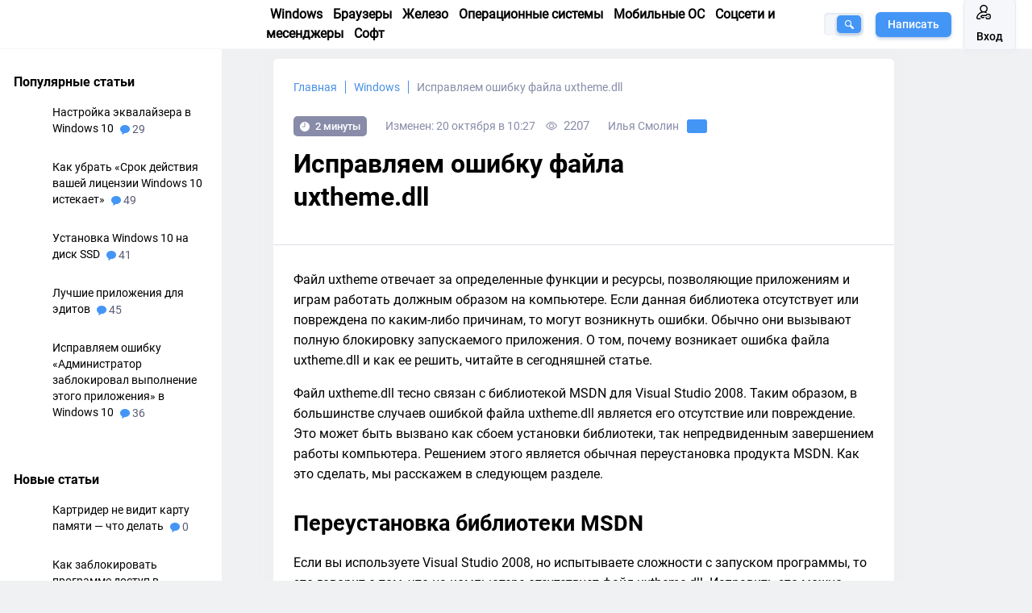

--- FILE ---
content_type: text/html; charset=UTF-8
request_url: https://tehnichka.pro/error-uxtheme-dll/
body_size: 19452
content:
<!DOCTYPE html>
<html lang="ru-RU" itemscope="itemscope"
    itemtype="http://schema.org/WebPage">

<head>

    <meta charset="UTF-8">
        <meta name="viewport" content="width=device-width, initial-scale=1.0, user-scalable=1">
    <meta http-equiv="X-UA-Compatible" content="ie=edge">
    <link rel="stylesheet" id="ao_optimized_gfonts" href="https://fonts.googleapis.com/css?family=Montserrat:400,500,600&#038;subset=cyrillic-ext&amp;display=swap"><link rel="icon" href="https://tehnichka.pro/favicon.ico" type="image/x-icon">
    <link media="all" href="https://tehnichka.pro/wp-content/cache/autoptimize/css/autoptimize_7c2adc2d4841838237b810ad97f2bce9.css" rel="stylesheet"><title>uxtheme.dll: что за ошибка и как исправить - Илья Смолин</title>
    <meta name='robots' content='index, follow, max-image-preview:large, max-snippet:-1, max-video-preview:-1' />

	<!-- This site is optimized with the Yoast SEO plugin v21.4 - https://yoast.com/wordpress/plugins/seo/ -->
	<meta name="description" content="Файл uxtheme отвечает за определенные функции и ресурсы, позволяющие приложениям и играм работать должным образом на компьютере. Если данная библиотека ..." />
	<link rel="canonical" href="https://tehnichka.pro/error-uxtheme-dll/" />
	<meta property="og:locale" content="ru_RU" />
	<meta property="og:type" content="article" />
	<meta property="og:title" content="uxtheme.dll: что за ошибка и как исправить - Илья Смолин" />
	<meta property="og:description" content="Файл uxtheme отвечает за определенные функции и ресурсы, позволяющие приложениям и играм работать должным образом на компьютере. Если данная библиотека ..." />
	<meta property="og:url" content="https://tehnichka.pro/error-uxtheme-dll/" />
	<meta property="og:site_name" content="Техничка" />
	<meta property="article:published_time" content="2019-11-22T12:40:19+00:00" />
	<meta property="article:modified_time" content="2020-10-20T07:27:20+00:00" />
	<meta property="og:image" content="https://tehnichka.pro/wp-content/uploads/2019/11/1-2-1.jpg" />
	<meta name="author" content="Илья Смолин" />
	<meta name="twitter:card" content="summary_large_image" />
	<meta name="twitter:label1" content="Написано автором" />
	<meta name="twitter:data1" content="Илья Смолин" />
	<script type="application/ld+json" class="yoast-schema-graph">{"@context":"https://schema.org","@graph":[{"@type":"WebPage","@id":"https://tehnichka.pro/error-uxtheme-dll/","url":"https://tehnichka.pro/error-uxtheme-dll/","name":"uxtheme.dll: что за ошибка и как исправить - Илья Смолин","isPartOf":{"@id":"https://tehnichka.pro/#website"},"primaryImageOfPage":{"@id":"https://tehnichka.pro/error-uxtheme-dll/#primaryimage"},"image":{"@id":"https://tehnichka.pro/error-uxtheme-dll/#primaryimage"},"thumbnailUrl":"https://tehnichka.pro/wp-content/uploads/2019/11/1-2-1.jpg","datePublished":"2019-11-22T12:40:19+00:00","dateModified":"2020-10-20T07:27:20+00:00","author":{"@id":"https://tehnichka.pro/#/schema/person/c0cf10f2d18d7c6a8554bfe1636d8277"},"description":"Файл uxtheme отвечает за определенные функции и ресурсы, позволяющие приложениям и играм работать должным образом на компьютере. Если данная библиотека ...","breadcrumb":{"@id":"https://tehnichka.pro/error-uxtheme-dll/#breadcrumb"},"inLanguage":"ru-RU","potentialAction":[{"@type":"ReadAction","target":["https://tehnichka.pro/error-uxtheme-dll/"]}]},{"@type":"ImageObject","inLanguage":"ru-RU","@id":"https://tehnichka.pro/error-uxtheme-dll/#primaryimage","url":"https://tehnichka.pro/wp-content/uploads/2019/11/1-2-1.jpg","contentUrl":"https://tehnichka.pro/wp-content/uploads/2019/11/1-2-1.jpg","width":770,"height":470,"caption":"Используем программу для установки dll-файла"},{"@type":"BreadcrumbList","@id":"https://tehnichka.pro/error-uxtheme-dll/#breadcrumb","itemListElement":[{"@type":"ListItem","position":1,"name":"Home","item":"https://tehnichka.pro/"},{"@type":"ListItem","position":2,"name":"Исправляем ошибку файла uxtheme.dll"}]},{"@type":"WebSite","@id":"https://tehnichka.pro/#website","url":"https://tehnichka.pro/","name":"Техничка","description":"Windows, браузеры, софт, железо, ремонт","potentialAction":[{"@type":"SearchAction","target":{"@type":"EntryPoint","urlTemplate":"https://tehnichka.pro/?s={search_term_string}"},"query-input":"required name=search_term_string"}],"inLanguage":"ru-RU"},{"@type":"Person","@id":"https://tehnichka.pro/#/schema/person/c0cf10f2d18d7c6a8554bfe1636d8277","name":"Илья Смолин","image":{"@type":"ImageObject","inLanguage":"ru-RU","@id":"https://tehnichka.pro/#/schema/person/image/","url":"https://tehnichka.pro/wp-content/uploads/2019/07/Ilya-Smolin-Krasnoyarsk-150x150.jpg","contentUrl":"https://tehnichka.pro/wp-content/uploads/2019/07/Ilya-Smolin-Krasnoyarsk-150x150.jpg","caption":"Илья Смолин"},"url":"https://tehnichka.pro/author/ilya_smolin/"}]}</script>
	<!-- / Yoast SEO plugin. -->


<link href='https://fonts.gstatic.com' crossorigin='anonymous' rel='preconnect' />






<link rel='stylesheet' id='dashicons-css' href='https://tehnichka.pro/wp-includes/css/dashicons.min.css' type='text/css' media='all' />











<script type='text/javascript' id='likebtn_frontend-js-extra'>
/* <![CDATA[ */
var likebtn_eh_data = {"ajaxurl":"https:\/\/tehnichka.pro\/wp-admin\/admin-ajax.php","security":"db19c774a5"};
/* ]]> */
</script>
<script type='text/javascript' src='https://tehnichka.pro/wp-content/plugins/likebtn-like-button/public/js/frontend.js' id='likebtn_frontend-js'></script>
<link rel="https://api.w.org/" href="https://tehnichka.pro/wp-json/" /><link rel="alternate" type="application/json" href="https://tehnichka.pro/wp-json/wp/v2/posts/20849" /><noscript><style>.lazyload[data-src]{display:none !important;}</style></noscript>		
		<noscript><style id="rocket-lazyload-nojs-css">.rll-youtube-player, [data-lazy-src]{display:none !important;}</style></noscript>
    
        <meta itemprop="author" content="Илья Смолин" />
    <meta property="article:author" content="https://tehnichka.pro/author/ilya_smolin/" />
    <meta itemprop="about" content="Windows" />
    
    
    <link rel="preload" href="https://tehnichka.pro/wp-content/themes/tehnichka.pro/assets/fonts/Roboto-Medium.woff" as="font" type="font/woff" crossorigin="anonymous">
    <link rel="preload" href="https://tehnichka.pro/wp-content/themes/tehnichka.pro/assets/fonts/Roboto-Regular.woff" as="font" type="font/woff" crossorigin="anonymous">
    <link rel="preload" href="https://tehnichka.pro/wp-content/themes/tehnichka.pro/assets/fonts/Roboto-Bold.woff" as="font" type="font/woff" crossorigin="anonymous">

<!--     <script async src="https://pagead2.googlesyndication.com/pagead/js/adsbygoogle.js"></script> -->
<!-- 	<script>
		setTimeout(function() {
        	var script = document.createElement('script');
			script.src = 'https://pagead2.googlesyndication.com/pagead/js/adsbygoogle.js';
			document.getElementsByTagName('head')[0].appendChild(script);
    	}, 3000);
	</script> -->

    <script>
        var baseUrl = "https://tehnichka.pro";
        if(window.name == 'socAuth') {
         window.close();
        }
    </script>
    <meta name="yandex-verification" content="51f1e56cdf80ad7e" />
    <meta name="google-site-verification" content="cUZbx2zEM4X-PQVaWhe24LQtgtH5FBZCkhazcSy0HpI" />
      
    

    <!-- Yandex.RTB -->
    <script>window.yaContextCb=window.yaContextCb||[]</script>
    <script src="https://yandex.ru/ads/system/context.js" async></script>
</head>


<body class="post-template-default single single-post postid-20849 single-format-standard" data-spy="scroll" data-target="#navbar-article" data-offset="0">
    <header itemscope itemtype="http://schema.org/WPHeader">
        <div class="header">
            <div class="container-block">
                <div class="header-container col-12">
                    <a href="https://tehnichka.pro" class="logo">
                        <img class="logo__image" src="data:image/svg+xml,%3Csvg%20xmlns='http://www.w3.org/2000/svg'%20viewBox='0%200%200%200'%3E%3C/svg%3E"
                            alt="Техничка" title="Техничка" data-lazy-src="https://tehnichka.pro/wp-content/themes/tehnichka.pro/assets/images/logo.svg"><noscript><img class="logo__image" src="https://tehnichka.pro/wp-content/themes/tehnichka.pro/assets/images/logo.svg"
                            alt="Техничка" title="Техничка"></noscript>
                    </a>
                    <div class="header-menu-list">
                        <a class="header-menu-item" href="/windows/">Windows</a>
                        <a class="header-menu-item" href="/browsers/">Браузеры</a>
                        <a class="header-menu-item" href="/hard/">Железо</a>
                        <a class="header-menu-item" href="/operating-systems/">Операционные системы</a>
                        <a class="header-menu-item" href="/mobile-operating-systems/">Мобильные ОС</a>
                        <a class="header-menu-item" href="/social-networks-and-messengers/">Соцсети и месенджеры</a>
                        <a class="header-menu-item" href="/soft/">Софт</a>
                        <!-- <a class="header-menu-item" href="/faq/">Вопросы и ответы</a> -->
                        <!-- <a class="header-menu-item" href="/tag/instruction/">Инструкции</a> -->
                    </div>
                    <div class="header-search  " id="header-search">
                        <form role="search" method="get" action="https://tehnichka.pro/">
  <div class="hidemobile collapse show" id="collapseSearchMobile">
      <input name="s" value="" class="header-search__input" placeholder="" autocomplete="off">
     
     

      <button class="header-search__btn" type="submit" id="header-search__btn">
          <svg>
            <use xlink:href="https://tehnichka.pro/wp-content/themes/tehnichka.pro/assets/images/icons/sprite.svg#icon-search">
          </use>
          </svg>
      </button>
     
      <div class="search__queries collapse" id="header-search__queries">
        <p class="search__queries_title">Популярные статьи</p>
      </div>
      


  </div>
  <a class="header-search__btn_mobile hidden-after-tablet" id="mobile-button-search" data-toggle="collapse"
      href="#collapseSearchMobile" role="button" aria-expanded="false" aria-controls="collapseSearchMobile">
    <svg>
      <use xlink:href="https://tehnichka.pro/wp-content/themes/tehnichka.pro/assets/images/icons/sprite.svg#icon-search"></use>
    </svg>
  </a>
  <button class="header-search__btn hidden-tablet" type="submit" id="header-search__btn">
    <svg>
      <use xlink:href="https://tehnichka.pro/wp-content/themes/tehnichka.pro/assets/images/icons/sprite.svg#icon-search"></use>
    </svg>
  </button>
</form>                    </div>
                    <div class="header-buttons">
                                                <a href="#" class="btn__def hidden-tablet write-btn editor-btn"
                            onclick="ym(54137485, 'reachGoal', 'shapka-napisat'); return true;" data-toggle="modal"
                            data-target="#log-in">Написать</a>
                                                                        <a href="https://tehnichka.pro/tehnichka-login/" class="btn__log"
                            onclick="ym(54137485, 'reachGoal', 'shapka-vhod');" data-toggle="modal"
                            data-target="#log-in">
                            <svg>
                                <use
                                    xlink:href="https://tehnichka.pro/wp-content/themes/tehnichka.pro/assets/images/icons/sprite.svg#icon-profile">
                                </use>
                            </svg>
                            <span class="hidden-tablet insert-button">Вход</span>
                        </a>
                                                <button class="btn__log btn_burder">
                            <img src="data:image/svg+xml,%3Csvg%20xmlns='http://www.w3.org/2000/svg'%20viewBox='0%200%200%200'%3E%3C/svg%3E" data-lazy-src="https://tehnichka.pro/wp-content/themes/tehnichka.pro/assets/images/icons/menu-burger.png"><noscript><img src="https://tehnichka.pro/wp-content/themes/tehnichka.pro/assets/images/icons/menu-burger.png"></noscript>
                        </button>
                        <div class="dropdown-burger">
                            <a class="header-menu-item" href="/windows/">Windows</a>
                            <a class="header-menu-item" href="/browsers/">Браузеры</a>
                            <a class="header-menu-item" href="/hard/">Железо</a>
                            <a class="header-menu-item" href="/operating-systems/">Операционные системы</a>
                            <a class="header-menu-item" href="/mobile-operating-systems/">Мобильные ОС</a>
                            <a class="header-menu-item" href="/social-networks-and-messengers/">Соцсети и месенджеры</a>
                            <a class="header-menu-item" href="/soft/">Софт</a>
                            <!-- <a class="header-menu-item" href="/faq/">Вопросы и ответы</a> -->
                        </div>
                    </div>
                </div>
            </div>
        </div>
            </header>
    <main>

<!-- Yandex.RTB R-A-1579572-9 -->
<script>
window.yaContextCb.push(()=>{
	Ya.Context.AdvManager.render({
		"blockId": "R-A-1579572-9",
		"type": "fullscreen",
		"platform": "touch"
	})
})
</script>

<!-- Yandex.RTB R-A-1579572-10 -->
<script>
window.yaContextCb.push(()=>{
	Ya.Context.AdvManager.render({
		"blockId": "R-A-1579572-10",
		"type": "fullscreen",
		"platform": "desktop"
	})
})
</script>



<div class="teh-container">
    <div class="teh-row">
        
                <div class="teh-menu">
                    <div class="for-desktop-aside">
                        
                        <div class="populars-week bg-radius padding-aside__def border-aside__top">
    <p class="populars-week__title">Популярные статьи</p>
    <div class="populars-week__list">
                    <div class="populars-week__list__item">
                                    <a onclick="ym(54137485, 'reachGoal', 'popular-link'); return true;"
                       href="https://tehnichka.pro/equalizer-setting-windows-10/" class="populars-week__list__item_img">
                        <img src="data:image/svg+xml,%3Csvg%20xmlns='http://www.w3.org/2000/svg'%20viewBox='0%200%200%200'%3E%3C/svg%3E" alt="Настройка эквалайзера в Windows 10" title="Настройка эквалайзера в Windows 10"
                             class="img-fluid populars-week__list__item_img__item" data-lazy-src="https://tehnichka.pro/wp-content/uploads/2019/07/img.jpg"><noscript><img src="https://tehnichka.pro/wp-content/uploads/2019/07/img.jpg" alt="Настройка эквалайзера в Windows 10" title="Настройка эквалайзера в Windows 10"
                             class="img-fluid populars-week__list__item_img__item"></noscript>
                    </a>
                                <div class="populars-week__list__item_title">
                    <a onclick="ym(54137485, 'reachGoal', 'popular-link'); return true;"
                       href="https://tehnichka.pro/equalizer-setting-windows-10/"
                       class="populars-week__list__item_title__href href__min">
                        Настройка эквалайзера в Windows 10                    </a>
                    <a onclick="ym(54137485, 'reachGoal', 'popular-link'); return true;"
                       href="https://tehnichka.pro/equalizer-setting-windows-10/#comments"
                       class="populars-week__list__item_title__comments btn_stats_mini__active">
                        <svg>
                            <use
                                    xlink:href="https://tehnichka.pro/wp-content/themes/tehnichka.pro/assets/images/icons/sprite.svg#icon-comment">
                            </use>
                        </svg>
                        29                    </a>
                </div>
            </div>
                    <div class="populars-week__list__item">
                                    <a onclick="ym(54137485, 'reachGoal', 'popular-link'); return true;"
                       href="https://tehnichka.pro/remove-windows-10-license-expires/" class="populars-week__list__item_img">
                        <img src="data:image/svg+xml,%3Csvg%20xmlns='http://www.w3.org/2000/svg'%20viewBox='0%200%200%200'%3E%3C/svg%3E" alt="Как убрать «Срок действия вашей лицензии Windows 10 истекает»" title="Как убрать «Срок действия вашей лицензии Windows 10 истекает»"
                             class="img-fluid populars-week__list__item_img__item" data-lazy-src="https://tehnichka.pro/wp-content/uploads/2019/07/tittle-10.png"><noscript><img src="https://tehnichka.pro/wp-content/uploads/2019/07/tittle-10.png" alt="Как убрать «Срок действия вашей лицензии Windows 10 истекает»" title="Как убрать «Срок действия вашей лицензии Windows 10 истекает»"
                             class="img-fluid populars-week__list__item_img__item"></noscript>
                    </a>
                                <div class="populars-week__list__item_title">
                    <a onclick="ym(54137485, 'reachGoal', 'popular-link'); return true;"
                       href="https://tehnichka.pro/remove-windows-10-license-expires/"
                       class="populars-week__list__item_title__href href__min">
                        Как убрать «Срок действия вашей лицензии Windows 10 истекает»                    </a>
                    <a onclick="ym(54137485, 'reachGoal', 'popular-link'); return true;"
                       href="https://tehnichka.pro/remove-windows-10-license-expires/#comments"
                       class="populars-week__list__item_title__comments btn_stats_mini__active">
                        <svg>
                            <use
                                    xlink:href="https://tehnichka.pro/wp-content/themes/tehnichka.pro/assets/images/icons/sprite.svg#icon-comment">
                            </use>
                        </svg>
                        49                    </a>
                </div>
            </div>
                    <div class="populars-week__list__item">
                                    <a onclick="ym(54137485, 'reachGoal', 'popular-link'); return true;"
                       href="https://tehnichka.pro/customize-ssd-on-windows-10/" class="populars-week__list__item_img">
                        <img src="data:image/svg+xml,%3Csvg%20xmlns='http://www.w3.org/2000/svg'%20viewBox='0%200%200%200'%3E%3C/svg%3E" alt="Установка Windows 10 на диск SSD" title="Установка Windows 10 на диск SSD"
                             class="img-fluid populars-week__list__item_img__item" data-lazy-src="https://tehnichka.pro/wp-content/uploads/2019/07/3894921943-tverdotelnyy-nakopitel-ssd-kingston-suv400s37-240g.jpg"><noscript><img src="https://tehnichka.pro/wp-content/uploads/2019/07/3894921943-tverdotelnyy-nakopitel-ssd-kingston-suv400s37-240g.jpg" alt="Установка Windows 10 на диск SSD" title="Установка Windows 10 на диск SSD"
                             class="img-fluid populars-week__list__item_img__item"></noscript>
                    </a>
                                <div class="populars-week__list__item_title">
                    <a onclick="ym(54137485, 'reachGoal', 'popular-link'); return true;"
                       href="https://tehnichka.pro/customize-ssd-on-windows-10/"
                       class="populars-week__list__item_title__href href__min">
                        Установка Windows 10 на диск SSD                    </a>
                    <a onclick="ym(54137485, 'reachGoal', 'popular-link'); return true;"
                       href="https://tehnichka.pro/customize-ssd-on-windows-10/#comments"
                       class="populars-week__list__item_title__comments btn_stats_mini__active">
                        <svg>
                            <use
                                    xlink:href="https://tehnichka.pro/wp-content/themes/tehnichka.pro/assets/images/icons/sprite.svg#icon-comment">
                            </use>
                        </svg>
                        41                    </a>
                </div>
            </div>
                    <div class="populars-week__list__item">
                                    <a onclick="ym(54137485, 'reachGoal', 'popular-link'); return true;"
                       href="https://tehnichka.pro/best-apps-for-edits/" class="populars-week__list__item_img">
                        <img src="data:image/svg+xml,%3Csvg%20xmlns='http://www.w3.org/2000/svg'%20viewBox='0%200%200%200'%3E%3C/svg%3E" alt="Лучшие приложения для эдитов" title="Лучшие приложения для эдитов"
                             class="img-fluid populars-week__list__item_img__item" data-lazy-src="https://tehnichka.pro/wp-content/uploads/2020/02/openshot-01.png"><noscript><img src="https://tehnichka.pro/wp-content/uploads/2020/02/openshot-01.png" alt="Лучшие приложения для эдитов" title="Лучшие приложения для эдитов"
                             class="img-fluid populars-week__list__item_img__item"></noscript>
                    </a>
                                <div class="populars-week__list__item_title">
                    <a onclick="ym(54137485, 'reachGoal', 'popular-link'); return true;"
                       href="https://tehnichka.pro/best-apps-for-edits/"
                       class="populars-week__list__item_title__href href__min">
                        Лучшие приложения для эдитов                    </a>
                    <a onclick="ym(54137485, 'reachGoal', 'popular-link'); return true;"
                       href="https://tehnichka.pro/best-apps-for-edits/#comments"
                       class="populars-week__list__item_title__comments btn_stats_mini__active">
                        <svg>
                            <use
                                    xlink:href="https://tehnichka.pro/wp-content/themes/tehnichka.pro/assets/images/icons/sprite.svg#icon-comment">
                            </use>
                        </svg>
                        45                    </a>
                </div>
            </div>
                    <div class="populars-week__list__item">
                                    <a onclick="ym(54137485, 'reachGoal', 'popular-link'); return true;"
                       href="https://tehnichka.pro/error-administrator-blocked-app-windows-10/" class="populars-week__list__item_img">
                        <img src="data:image/svg+xml,%3Csvg%20xmlns='http://www.w3.org/2000/svg'%20viewBox='0%200%200%200'%3E%3C/svg%3E" alt="Исправляем ошибку «Администратор заблокировал выполнение этого приложения» в Windows 10" title="Исправляем ошибку «Администратор заблокировал выполнение этого приложения» в Windows 10"
                             class="img-fluid populars-week__list__item_img__item" data-lazy-src="https://tehnichka.pro/wp-content/uploads/2019/09/cover-6-e1603966274440.png"><noscript><img src="https://tehnichka.pro/wp-content/uploads/2019/09/cover-6-e1603966274440.png" alt="Исправляем ошибку «Администратор заблокировал выполнение этого приложения» в Windows 10" title="Исправляем ошибку «Администратор заблокировал выполнение этого приложения» в Windows 10"
                             class="img-fluid populars-week__list__item_img__item"></noscript>
                    </a>
                                <div class="populars-week__list__item_title">
                    <a onclick="ym(54137485, 'reachGoal', 'popular-link'); return true;"
                       href="https://tehnichka.pro/error-administrator-blocked-app-windows-10/"
                       class="populars-week__list__item_title__href href__min">
                        Исправляем ошибку «Администратор заблокировал выполнение этого приложения» в Windows 10                    </a>
                    <a onclick="ym(54137485, 'reachGoal', 'popular-link'); return true;"
                       href="https://tehnichka.pro/error-administrator-blocked-app-windows-10/#comments"
                       class="populars-week__list__item_title__comments btn_stats_mini__active">
                        <svg>
                            <use
                                    xlink:href="https://tehnichka.pro/wp-content/themes/tehnichka.pro/assets/images/icons/sprite.svg#icon-comment">
                            </use>
                        </svg>
                        36                    </a>
                </div>
            </div>
        
    </div>
</div>                        <div
        class="yds-wrap"
        style="
            width: 275px;
            max-width: 275px;
            overflow: hidden;
            display: flex;
            justify-content: center;
            flex-wrap: wrap;
        "
>
    <!-- Yandex.RTB R-A-1579572-2 -->
    <div id="yandex_rtb_R-A-1579572-2"></div>
    <script>window.yaContextCb.push(() => {
            Ya.Context.AdvManager.render({
                renderTo: 'yandex_rtb_R-A-1579572-2',
                blockId: 'R-A-1579572-2'
            })
        })</script>
</div>

<div class="new-popular populars-week bg-radius padding-aside__def border-aside__top">
    <p class="populars-week__title">Новые статьи</p>
    <div class="populars-week__list">
                    <div class="populars-week__list__item">
                                    <a onclick="ym(54137485, 'reachGoal', 'popular-link'); return true;"
                       href="https://tehnichka.pro/kartrider-ne-vidit-kartu-pamyati-chto-delat/" class="populars-week__list__item_img">
                        <img src="data:image/svg+xml,%3Csvg%20xmlns='http://www.w3.org/2000/svg'%20viewBox='0%200%200%200'%3E%3C/svg%3E" alt="Картридер не видит карту памяти — что делать" title="Картридер не видит карту памяти — что делать"
                             class="img-fluid populars-week__list__item_img__item" data-lazy-src="https://tehnichka.pro/wp-content/uploads/2026/01/20260123_1621_image-generation_remix_01kfng7as3eqevjxhsxbt22a7a.jpg"><noscript><img src="https://tehnichka.pro/wp-content/uploads/2026/01/20260123_1621_image-generation_remix_01kfng7as3eqevjxhsxbt22a7a.jpg" alt="Картридер не видит карту памяти — что делать" title="Картридер не видит карту памяти — что делать"
                             class="img-fluid populars-week__list__item_img__item"></noscript>
                    </a>
                                <div class="populars-week__list__item_title">
                    <a onclick="ym(54137485, 'reachGoal', 'popular-link'); return true;"
                       href="https://tehnichka.pro/kartrider-ne-vidit-kartu-pamyati-chto-delat/"
                       class="populars-week__list__item_title__href href__min">
                        Картридер не видит карту памяти — что делать                    </a>
                    <a onclick="ym(54137485, 'reachGoal', 'popular-link'); return true;"
                       href="https://tehnichka.pro/kartrider-ne-vidit-kartu-pamyati-chto-delat/#comments"
                       class="populars-week__list__item_title__comments btn_stats_mini__active">
                        <svg>
                            <use
                                    xlink:href="https://tehnichka.pro/wp-content/themes/tehnichka.pro/assets/images/icons/sprite.svg#icon-comment">
                            </use>
                        </svg>
                        0                    </a>
                </div>
            </div>
                    <div class="populars-week__list__item">
                                    <a onclick="ym(54137485, 'reachGoal', 'popular-link'); return true;"
                       href="https://tehnichka.pro/kak-zablokirovat-programme-dostup-v-internet/" class="populars-week__list__item_img">
                        <img src="data:image/svg+xml,%3Csvg%20xmlns='http://www.w3.org/2000/svg'%20viewBox='0%200%200%200'%3E%3C/svg%3E" alt="Как заблокировать программе доступ в Интернет" title="Как заблокировать программе доступ в Интернет"
                             class="img-fluid populars-week__list__item_img__item" data-lazy-src="https://tehnichka.pro/wp-content/uploads/2026/01/20260116_1412_luchshie-igrovye-noutbuki_remix_01kf3818q6efrra8nkt4y6f8ct.jpg"><noscript><img src="https://tehnichka.pro/wp-content/uploads/2026/01/20260116_1412_luchshie-igrovye-noutbuki_remix_01kf3818q6efrra8nkt4y6f8ct.jpg" alt="Как заблокировать программе доступ в Интернет" title="Как заблокировать программе доступ в Интернет"
                             class="img-fluid populars-week__list__item_img__item"></noscript>
                    </a>
                                <div class="populars-week__list__item_title">
                    <a onclick="ym(54137485, 'reachGoal', 'popular-link'); return true;"
                       href="https://tehnichka.pro/kak-zablokirovat-programme-dostup-v-internet/"
                       class="populars-week__list__item_title__href href__min">
                        Как заблокировать программе доступ в Интернет                    </a>
                    <a onclick="ym(54137485, 'reachGoal', 'popular-link'); return true;"
                       href="https://tehnichka.pro/kak-zablokirovat-programme-dostup-v-internet/#comments"
                       class="populars-week__list__item_title__comments btn_stats_mini__active">
                        <svg>
                            <use
                                    xlink:href="https://tehnichka.pro/wp-content/themes/tehnichka.pro/assets/images/icons/sprite.svg#icon-comment">
                            </use>
                        </svg>
                        1                    </a>
                </div>
            </div>
                    <div class="populars-week__list__item">
                                    <a onclick="ym(54137485, 'reachGoal', 'popular-link'); return true;"
                       href="https://tehnichka.pro/kak-igrat-v-novye-igry-na-starom-pk/" class="populars-week__list__item_img">
                        <img src="data:image/svg+xml,%3Csvg%20xmlns='http://www.w3.org/2000/svg'%20viewBox='0%200%200%200'%3E%3C/svg%3E" alt="Как играть в новые игры на старом ПК" title="Как играть в новые игры на старом ПК"
                             class="img-fluid populars-week__list__item_img__item" data-lazy-src="https://tehnichka.pro/wp-content/uploads/2025/12/20251230_1744_igry-na-starom-pk_remix_01kdqvec15f5nsczsxgas37qvh.jpg"><noscript><img src="https://tehnichka.pro/wp-content/uploads/2025/12/20251230_1744_igry-na-starom-pk_remix_01kdqvec15f5nsczsxgas37qvh.jpg" alt="Как играть в новые игры на старом ПК" title="Как играть в новые игры на старом ПК"
                             class="img-fluid populars-week__list__item_img__item"></noscript>
                    </a>
                                <div class="populars-week__list__item_title">
                    <a onclick="ym(54137485, 'reachGoal', 'popular-link'); return true;"
                       href="https://tehnichka.pro/kak-igrat-v-novye-igry-na-starom-pk/"
                       class="populars-week__list__item_title__href href__min">
                        Как играть в новые игры на старом ПК                    </a>
                    <a onclick="ym(54137485, 'reachGoal', 'popular-link'); return true;"
                       href="https://tehnichka.pro/kak-igrat-v-novye-igry-na-starom-pk/#comments"
                       class="populars-week__list__item_title__comments btn_stats_mini__active">
                        <svg>
                            <use
                                    xlink:href="https://tehnichka.pro/wp-content/themes/tehnichka.pro/assets/images/icons/sprite.svg#icon-comment">
                            </use>
                        </svg>
                        0                    </a>
                </div>
            </div>
                    <div class="populars-week__list__item">
                                    <a onclick="ym(54137485, 'reachGoal', 'popular-link'); return true;"
                       href="https://tehnichka.pro/luchshie-igrovye-noutbuki-2025-2026/" class="populars-week__list__item_img">
                        <img src="data:image/svg+xml,%3Csvg%20xmlns='http://www.w3.org/2000/svg'%20viewBox='0%200%200%200'%3E%3C/svg%3E" alt="Лучшие игровые ноутбуки 2025-2026" title="Лучшие игровые ноутбуки 2025-2026"
                             class="img-fluid populars-week__list__item_img__item" data-lazy-src="https://tehnichka.pro/wp-content/uploads/2025/12/20251222_2025_igrovye-noutbuki-2025-2026_remix_01kd3hfdgmfn6s1pf6zcgzt6y6-1.jpg"><noscript><img src="https://tehnichka.pro/wp-content/uploads/2025/12/20251222_2025_igrovye-noutbuki-2025-2026_remix_01kd3hfdgmfn6s1pf6zcgzt6y6-1.jpg" alt="Лучшие игровые ноутбуки 2025-2026" title="Лучшие игровые ноутбуки 2025-2026"
                             class="img-fluid populars-week__list__item_img__item"></noscript>
                    </a>
                                <div class="populars-week__list__item_title">
                    <a onclick="ym(54137485, 'reachGoal', 'popular-link'); return true;"
                       href="https://tehnichka.pro/luchshie-igrovye-noutbuki-2025-2026/"
                       class="populars-week__list__item_title__href href__min">
                        Лучшие игровые ноутбуки 2025-2026                    </a>
                    <a onclick="ym(54137485, 'reachGoal', 'popular-link'); return true;"
                       href="https://tehnichka.pro/luchshie-igrovye-noutbuki-2025-2026/#comments"
                       class="populars-week__list__item_title__comments btn_stats_mini__active">
                        <svg>
                            <use
                                    xlink:href="https://tehnichka.pro/wp-content/themes/tehnichka.pro/assets/images/icons/sprite.svg#icon-comment">
                            </use>
                        </svg>
                        0                    </a>
                </div>
            </div>
                    <div class="populars-week__list__item">
                                    <a onclick="ym(54137485, 'reachGoal', 'popular-link'); return true;"
                       href="https://tehnichka.pro/kak-nastroit-dlss-chtoby-ne-bylo-myla/" class="populars-week__list__item_img">
                        <img src="data:image/svg+xml,%3Csvg%20xmlns='http://www.w3.org/2000/svg'%20viewBox='0%200%200%200'%3E%3C/svg%3E" alt="Как настроить DLSS, чтобы не было мыла" title="Как настроить DLSS, чтобы не было мыла"
                             class="img-fluid populars-week__list__item_img__item" data-lazy-src="https://tehnichka.pro/wp-content/uploads/2025/12/20251215_1222_nastrojka-dlss-dlya-igr_remix_01kcgmzvheee19e9kh173xjspj.jpg"><noscript><img src="https://tehnichka.pro/wp-content/uploads/2025/12/20251215_1222_nastrojka-dlss-dlya-igr_remix_01kcgmzvheee19e9kh173xjspj.jpg" alt="Как настроить DLSS, чтобы не было мыла" title="Как настроить DLSS, чтобы не было мыла"
                             class="img-fluid populars-week__list__item_img__item"></noscript>
                    </a>
                                <div class="populars-week__list__item_title">
                    <a onclick="ym(54137485, 'reachGoal', 'popular-link'); return true;"
                       href="https://tehnichka.pro/kak-nastroit-dlss-chtoby-ne-bylo-myla/"
                       class="populars-week__list__item_title__href href__min">
                        Как настроить DLSS, чтобы не было мыла                    </a>
                    <a onclick="ym(54137485, 'reachGoal', 'popular-link'); return true;"
                       href="https://tehnichka.pro/kak-nastroit-dlss-chtoby-ne-bylo-myla/#comments"
                       class="populars-week__list__item_title__comments btn_stats_mini__active">
                        <svg>
                            <use
                                    xlink:href="https://tehnichka.pro/wp-content/themes/tehnichka.pro/assets/images/icons/sprite.svg#icon-comment">
                            </use>
                        </svg>
                        0                    </a>
                </div>
            </div>
        
    </div>
</div>

<div
        class="yds-wrap"
        style="
            width: 275px;
            max-width: 275px;
            overflow: hidden;
            display: flex;
            justify-content: center;
            flex-wrap: wrap;
        "
>
<!-- Yandex.RTB R-A-1579572-3 -->
<div id="yandex_rtb_R-A-1579572-3"></div>
<script>window.yaContextCb.push(()=>{
        Ya.Context.AdvManager.render({
            renderTo: 'yandex_rtb_R-A-1579572-3',
            blockId: 'R-A-1579572-3'
        })
    })</script>
</div>
                    </div>


                    
                                                            
                                    </div>

                <div class="teh-content">
                                        <div class="aside-soc-cont">
                        <div class="aside_soc">
                            <div class="single-like" onclick="ym(54137485, 'reachGoal', 'stat-like-bok'); return true;">
                                <!-- LikeBtn.com BEGIN --><span class="likebtn-wrapper"  data-identifier="post_20849"  data-site_id="5d19a4acfa8fdfef2047a6a0"  data-theme="heartcross"  data-vert="true"  data-show_like_label="false"  data-dislike_enabled="false"  data-counter_frmt="km"  data-counter_count="false"  data-white_label="true"  data-rich_snippet="false"  data-popup_disabled="true"  data-i18n_like_tooltip="Like!"  data-item_url="https://tehnichka.pro/error-uxtheme-dll/"  data-item_title="Исправляем ошибку файла uxtheme.dll"  data-item_date="2019-11-22T15:40:19+03:00"  data-engine="WordPress"  data-plugin_v="2.6.49"  data-prx="https://tehnichka.pro/wp-admin/admin-ajax.php?action=likebtn_prx"  data-event_handler="likebtn_eh" ></span><!-- LikeBtn.com END -->                            </div>
                            <div class="aside_soc__list_soc">
                                <div class="ya-share2"
                                     data-services="vkontakte,facebook,odnoklassniki,moimir,twitter,viber,whatsapp,skype,telegram"
                                     data-image="https://tehnichka.pro/wp-content/themes/tehnichka.pro/assets/images/logo.svg">
                                </div>
                            </div>

                        </div>
                    </div>

                    <div itemscope itemtype="http://schema.org/NewsArticle"
                         class="article-container post__def margin__mini bg-radius padding__post">
                        <ul class="breadcrumbs">
                            <li><a href="/">Главная</a></li>
                                                        <li><a href="https://tehnichka.pro/windows/">Windows </a></li>
                            <li><span>Исправляем ошибку файла uxtheme.dll</span></li>
                        </ul>
                        <div>
                                                                                        <p class="post__time">
                                    <svg>
                                        <use xlink:href="https://tehnichka.pro/wp-content/themes/tehnichka.pro/assets/images/icons/sprite.svg#icon-clock"></use>
                                    </svg>
                                    2 минуты                                </p>
                                                                                        <p class="post-date-mod" itemprop="dateModified"
                                   content="20 октября">Изменен: 20 октября в 10:27</p>
                                                        <p class="article-profile__info_right_top__views">
                                <svg class="article-profile__info_right_top__views_icon">
                                    <use
                                            xlink:href="https://tehnichka.pro/wp-content/themes/tehnichka.pro/assets/images/icons/sprite.svg#icon-view">
                                    </use>
                                </svg>
                                2207                            </p>
                            <p class="article-author">
                                <span class="article-author__name">Илья Смолин</span>
                                <span class="author-soc-link author-soc-link--no-tm">
                                                                                                                                                            <a onclick="ym(54137485, 'reachGoal', 'stat-bok-napis-avt'); return true;" href="#"
                           data-toggle="modal" data-target="#modal--feedback2"
                           class="user-info__popover__list-soc__item btn__soc_mini article-author__message">
                            <img src="data:image/svg+xml,%3Csvg%20xmlns='http://www.w3.org/2000/svg'%20viewBox='0%200%200%200'%3E%3C/svg%3E"
                                 alt="" data-lazy-src="https://tehnichka.pro/wp-content/themes/tehnichka.pro/assets/images/icons/envelope-regular.svg"><noscript><img src="https://tehnichka.pro/wp-content/themes/tehnichka.pro/assets/images/icons/envelope-regular.svg"
                                 alt=""></noscript>
                        </a>
                    </span>
                            </p>
                        </div>
                        <div class="post__header-def">
                            <h1 itemprop="headline" class="article__title post__title href__big">
                                Исправляем ошибку файла uxtheme.dll                            </h1>
                                                                                </div>

                        <div class="post__content__before">
                            
                                                                                                                </div>

                                                <div itemprop="articleBody" class="article__content padding-top-30">
<p>Файл uxtheme отвечает за определенные функции и ресурсы, позволяющие приложениям и играм работать должным образом на компьютере. Если данная библиотека отсутствует или повреждена по каким-либо причинам, то могут возникнуть ошибки. Обычно они вызывают полную блокировку запускаемого приложения. О том, почему возникает ошибка файла uxtheme.dll и как ее решить, читайте в сегодняшней статье. </p>
<p>Файл uxtheme.dll тесно связан с библиотекой MSDN для Visual Studio 2008. Таким образом, в большинстве случаев ошибкой файла uxtheme.dll является его отсутствие или повреждение. Это может быть вызвано как сбоем установки библиотеки, так непредвиденным завершением работы компьютера. Решением этого является обычная переустановка продукта MSDN. Как это сделать, мы расскажем в следующем разделе. </p>
<h2 class="content-header" id="content_header_0">Переустановка библиотеки MSDN</h2>
<p>Если вы используете Visual Studio 2008, но испытываете сложности с запуском программы, то это говорит о том, что на компьютере отсутствует файл uxtheme.dll. Исправить это можно путем загрузки библиотеки MSDN. Сделать это можно следующим образом: </p>
<ol>
<li>Переходим по ссылке <strong>https://www.microsoft.com/ru-ru/download/details.aspx?id=16096</strong> и загружаем требуемый нам продукт. </li>
<li>Запускаем скачанный файл и устанавливаем библиотеку. </li>
<li>Перезагружаем компьютер и пробуем заново запустить Visual Studio. </li>
</ol>
<p>Обычно данного способа хватает, но если он ничем не помог, то стоит вручную установить недостающий файл. В этом нам поможет программа DLL-files.com Client, о которой мы поговорим далее. </p>
<h2 class="content-header" id="content_header_1">Использование утилиты DLL-files.com Client</h2>
<p>Программа DLL-files.com Client предназначена для установки абсолютно любого dll-файла. Она работает в автоматическом режиме, достаточно только найти необходимый файл в поиске и запустить его установку. Выполнить это можно так: </p>
<ol>
<li>Открываем официальный сайт DLL-file.com Client и скачиваем приложение на компьютер. </li>
<li>Устанавливаем и запускаем утилиту. В открывшемся окне вводим название файла. В нашем случае это uxtheme.dll.<br><div id="attachment_20850" style="width: 780px" class="wp-caption aligncenter">
<img aria-describedby="caption-attachment-20850" decoding="async" fetchpriority="high" class="size-full wp-image-20850" src="data:image/svg+xml,%3Csvg%20xmlns='http://www.w3.org/2000/svg'%20viewBox='0%200%20770%20470'%3E%3C/svg%3E" alt="как установить uxtheme.dll" width="770" height="470" data-lazy-srcset="https://tehnichka.pro/wp-content/uploads/2019/11/1-2-1.jpg 770w, https://tehnichka.pro/wp-content/uploads/2019/11/1-2-1-300x183.jpg 300w, https://tehnichka.pro/wp-content/uploads/2019/11/1-2-1-768x469.jpg 768w" data-lazy-sizes="(max-width: 770px) 100vw, 770px" data-lazy-src="https://tehnichka.pro/wp-content/uploads/2019/11/1-2-1.jpg"><noscript><img aria-describedby="caption-attachment-20850" decoding="async" fetchpriority="high" class="size-full wp-image-20850" src="https://tehnichka.pro/wp-content/uploads/2019/11/1-2-1.jpg" alt="как установить uxtheme.dll" width="770" height="470" srcset="https://tehnichka.pro/wp-content/uploads/2019/11/1-2-1.jpg 770w, https://tehnichka.pro/wp-content/uploads/2019/11/1-2-1-300x183.jpg 300w, https://tehnichka.pro/wp-content/uploads/2019/11/1-2-1-768x469.jpg 768w" sizes="(max-width: 770px) 100vw, 770px"></noscript><p id="caption-attachment-20850" class="wp-caption-text">Используем программу для установки dll-файла</p>
</div>
</li>
<li>Выбираем из появившегося списка требуемый файл. </li>
<li>Указываем разрядность системы (посмотреть это можно в свойствах компьютера). </li>
<li>Нажимаем на кнопку «Установить» и ожидаем окончания загрузки. </li>
</ol>
<h2 class="content-header" id="content_header_2">Заключение</h2>
<p>В том случае, если ни один из способов вам не подошел, и ошибка все равно возникает, то здесь следует обратить внимание на вирусную активность. Просканируйте свой компьютер на наличие вирусов с помощью антивирусной программы и снова проверьте работоспособность программы. </p>
<p>На этом устранение ошибки uxtheme.dll мы заканчиваем. Помните, что все ошибки, связанные с dll-файлами чаще всего связаны с их отсутствием. Поэтому первым дело попытайтесь их восстановить подручными способами.</p>
<div id="polls-216" class="wp-polls">
	<form id="polls_form_216" class="wp-polls-form" action="/index.php" method="post">
		<p style="display: none;"><input type="hidden" id="poll_216_nonce" name="wp-polls-nonce" value="ecd70be11f"></p>
		<p style="display: none;"><input type="hidden" name="poll_id" value="216"></p>
		<p style="text-align: center"><b>Что помогло?</b></p>
<div id="polls-216-ans" class="wp-polls-ans">
<ul class="wp-polls-ul">
<li>
<input type="radio" id="poll-answer-1246" name="poll_216" value="1246"><label for="poll-answer-1246">Переустановка библиотеки MSDN</label>
</li>
		<li>
<input type="radio" id="poll-answer-1247" name="poll_216" value="1247"><label for="poll-answer-1247">Использование утилиты DLL-files.com Client</label>
</li>
		<li>
<input type="radio" id="poll-answer-1248" name="poll_216" value="1248"><label for="poll-answer-1248">Другое</label>
</li>
		</ul>
<p style="text-align: center"><input type="button" name="vote" value="   Голос   " class="Buttons" onclick="poll_vote(216);"></p>
<p style="text-align: center"><a href="#ViewPollResults" onclick="poll_result(216); return false;" title="Просмотреть результаты опроса">Просмотреть результаты</a></p>
</div>
	</form>
</div>
<div id="polls-216-loading" class="wp-polls-loading">
<img src="data:image/svg+xml,%3Csvg%20xmlns='http://www.w3.org/2000/svg'%20viewBox='0%200%2016%2016'%3E%3C/svg%3E" width="16" height="16" alt="Загрузка ..." title="Загрузка ..." class="wp-polls-image" data-lazy-src="https://tehnichka.pro/wp-content/plugins/wp-polls/images/loading.gif"><noscript><img src="https://tehnichka.pro/wp-content/plugins/wp-polls/images/loading.gif" width="16" height="16" alt="Загрузка ..." title="Загрузка ..." class="wp-polls-image"></noscript> Загрузка ...</div>

<div class="post-views content-post post-20849 entry-meta">
				<span class="post-views-icon dashicons dashicons-chart-bar"></span> <span class="post-views-label">Post Views:</span> <span class="post-views-count">2 207</span>
			</div>
</div>
                        <div class="article__stats">
                            <div class="article__stats_soc aside_soc__list_soc">
                                <div class="ya-share2"
                                     data-services="vkontakte,facebook,odnoklassniki,moimir,twitter,viber,whatsapp,skype,telegram"
                                     data-image="https://tehnichka.pro/wp-content/themes/tehnichka.pro/assets/images/logo.svg">
                                </div>
                            </div>

                            <div class="article__stats_numbers">
                                                            </div>

                        </div>

                        <div class="author-view">
                            <div class="row align-items-center">
                                <div class="col-md-2 mb-4 mb-md-0">
                            <span class="author-view__avatar">
                                <img class="author-view__avatar-img"
                                     src="data:image/svg+xml,%3Csvg%20xmlns='http://www.w3.org/2000/svg'%20viewBox='0%200%200%200'%3E%3C/svg%3E"
                                     alt="Илья Смолин" data-lazy-src="https://tehnichka.pro/wp-content/uploads/2019/07/Ilya-Smolin-Krasnoyarsk-150x150.jpg"><noscript><img class="author-view__avatar-img"
                                     src="https://tehnichka.pro/wp-content/uploads/2019/07/Ilya-Smolin-Krasnoyarsk-150x150.jpg"
                                     alt="Илья Смолин"></noscript>
                            </span>
                                </div>
                                <div class="col-md-4 mb-4 mb-md-0" itemprop="author" itemscope
                                     itemtype="http://schema.org/Person">
                                    <div class="author-view__title">
                                        Автор:
                                    </div>
                                    <div class="author-view__name" itemprop="name">
                                        Илья Смолин
                                                                            </div>
                                </div>
                                <div class="col-md-6">
                                    <div class="author-view__title">
                                        Последние статьи автора:
                                    </div>
                                                                        <ul class="author-view__articles">
                                                                                    <li class="author-view__articles-item">
                                                <a onclick="ym(54137485, 'reachGoal', 'stat-posled-stat-avtora'); return true;"
                                                   href="https://tehnichka.pro/change-usb-on-motherboard/" class="author-view__articles-link">
                                                    Замена USB разъема на материнской плате                                                </a>
                                            </li>
                                                                                        <li class="author-view__articles-item">
                                                <a onclick="ym(54137485, 'reachGoal', 'stat-posled-stat-avtora'); return true;"
                                                   href="https://tehnichka.pro/error-class-is-not-registered-windows-10/" class="author-view__articles-link">
                                                    Класс не зарегистрирован в Windows 10                                                </a>
                                            </li>
                                                                                        <li class="author-view__articles-item">
                                                <a onclick="ym(54137485, 'reachGoal', 'stat-posled-stat-avtora'); return true;"
                                                   href="https://tehnichka.pro/how-to-solder-wires-to-battery-bios-cmos/" class="author-view__articles-link">
                                                    Как припаять провода к батарейке BIOS                                                </a>
                                            </li>
                                                                                </ul>
                                </div>
                                <div class="col-md-12 profile-desc__about profile-desc-bottom ">
                                    <p>
                                                                            </p>
                                </div>
                            </div>
                        </div>

                        <hr>
                        
                        <div class="
                                  article__liked
                ">
                                                            <div class="similar-articles__title">Понравилась статья?</div>
                                                        <div class="buttons-block">
                                <button onclick="ym(54137485, 'reachGoal', 'like_stat_yes');"
                                        class="btn__def article__liked_yes" data-toggle="modal"
                                        data-target="#modal--social">Да
                                </button>
                                <button onclick="ym(54137485, 'reachGoal', 'like_stat_no');"
                                        class="btn__def article__liked_no">Нет
                                </button>
                            </div>
                        </div>
                                                    <div class="similar-articles">
                                <p class="similar-articles__title">Похожие статьи</p>
                                <div class="similar-articles__list">
                                    <div class="similar-articles__list"><div class="similar-articles__list__item">
<a class="similar-articles__list__item_img-cont" href="https://tehnichka.pro/error-python36-dll/"> <noscript><img class="img-fluid similar-articles__list__item_img-cont__img" src="" alt="Исправляем ошибку файла python36.dll"></noscript><img class="lazyload img-fluid similar-articles__list__item_img-cont__img" src='data:image/svg+xml,%3Csvg%20xmlns=%22http://www.w3.org/2000/svg%22%20viewBox=%220%200%20210%20140%22%3E%3C/svg%3E' data-src="" alt="Исправляем ошибку файла python36.dll"></a>
<a class="similar-articles__list__item_title" href="https://tehnichka.pro/error-python36-dll/"> Исправляем ошибку файла python36.dll </a>
</div>

<div class="similar-articles__list__item">
<a class="similar-articles__list__item_img-cont" href="https://tehnichka.pro/everything-about-net-framework-windows-10/"> <img class="img-fluid similar-articles__list__item_img-cont__img" src="data:image/svg+xml,%3Csvg%20xmlns='http://www.w3.org/2000/svg'%20viewBox='0%200%200%200'%3E%3C/svg%3E" alt="Всё о Net Framework для Windows 10" data-lazy-src="https://tehnichka.pro/wp-content/uploads/2019/07/1-66-220x117.png"><noscript><img class="img-fluid similar-articles__list__item_img-cont__img" src="https://tehnichka.pro/wp-content/uploads/2019/07/1-66-220x117.png" alt="Всё о Net Framework для Windows 10"></noscript></a>
<a class="similar-articles__list__item_title" href="https://tehnichka.pro/everything-about-net-framework-windows-10/"> Всё о Net Framework для Windows 10 </a>
</div>

<div class="similar-articles__list__item">
<a class="similar-articles__list__item_img-cont" href="https://tehnichka.pro/error-mfc120u-dll/"> <img class="img-fluid similar-articles__list__item_img-cont__img" src="data:image/svg+xml,%3Csvg%20xmlns='http://www.w3.org/2000/svg'%20viewBox='0%200%200%200'%3E%3C/svg%3E" alt="Исправляем ошибку файла mfc120u.dll" data-lazy-src="https://tehnichka.pro/wp-content/uploads/2019/11/izobrazhenie-01-8-220x117.png"><noscript><img class="img-fluid similar-articles__list__item_img-cont__img" src="https://tehnichka.pro/wp-content/uploads/2019/11/izobrazhenie-01-8-220x117.png" alt="Исправляем ошибку файла mfc120u.dll"></noscript></a>
<a class="similar-articles__list__item_title" href="https://tehnichka.pro/error-mfc120u-dll/"> Исправляем ошибку файла mfc120u.dll </a>
</div>
</div><!-- Similar Posts took 114.051 ms -->                                </div>
                            </div>
                        
                    </div>

                    
<div id="comments" class="comments">

    <div class="cform">
        <div class="cform__title">
            Комментариев: 0            
                        <div class="hidden">
                <a href="#" class="btn__log_comments btn__def btn--comments-login" data-toggle="modal" data-target="#log-in">
                <span>Написать комментарий</span>
                </a>
            </div>
                    </div>
                    <div class="cform__form">
                <form method="post" class="comment-form comment-form--auth">
                    <textarea class="cform__textarea comment_content" placeholder="Написать комментарий" name="comment_content" required></textarea>
                    <input type="hidden" class="comment_post_ID" name="comment_post_ID" value="20849">
                    <p class="form-submit">
                        <button onclick="ym(54137485, 'reachGoal', 'stat-comment-otprav'); return true;" type="submit" class="btn__def btn--comments-login" data-toggle="modal">
                            <span>Отправить</span>
                        </button>
                    </p>
                </form>
            </div>
                </div>
    </div>

                </div>
            
                            </div>
</div>

<div class="socials-bar">
    <ul class="socials-bar__list">
        <li class="socials-bar__item socials-bar__item--vk"></li>
        <li class="socials-bar__item socials-bar__item--fb"></li>
        <li class="socials-bar__item socials-bar__item--ok"></li>
    </ul>
</div>

<div class="modal fade modal-my" id="modal--social" tabindex="-1" role="dialog" aria-hidden="true">
    <div class="blur-bg"></div>
    <div class="modal-dialog modal-dialog-centered" role="document">
        <div class="modal-content">
            <button type="button" class="close" data-dismiss="modal" aria-label="Close"></button>
            <div class="form-application-modal">
                <div class="log-in__header">
                    <p class="log-in__header_title">
                        Мы рады, что смогли помочь Вам в решении проблемы.
                    </p>
                </div>
                <p>
                    Отблагодарите автора, поделитесь статьей в социальных сетях.
                </p>
                <div class="ya-share2"
                     data-services="vkontakte,facebook,odnoklassniki,moimir,twitter,viber,whatsapp,skype,telegram"
                     data-image="https://tehnichka.pro/wp-content/themes/tehnichka.pro/assets/images/logo.svg">
                </div>
            </div>
        </div>
    </div>
</div>

	</main>


<footer itemscope="itemscope" itemtype="http://schema.org/WPFooter" class="footer-article margin__def">
    <div class="footer__container container">
        <div class="row">
            <div class="col-lg-12">
                <div class="footer-list-navs">
                    <a href="/editor/" class="footer-list-navs__item editor-mobile-link">Написать статью</a>
                    <a href="/privacy-policy/" class="footer-list-navs__item">Политика
                        конфиденциальности</a>
                    <a href="/sitemap/" class="footer-list-navs__item">Карта сайта</a>
                    <a href="/contacts/" class="footer-list-navs__item">Контакты</a>
                    <a href="/faq/" class="footer-list-navs__item">Вопрос/Ответ</a>
                </div>

                <div class="footer-coopyr">
                    <p class="footer-coopyr__cop">© 2026 Tehnichka.pro<br>Копирование и распространение материалов этого сайта разрешено лишь при указании ссылки на источник.</p>
                </div>
            </div>
        </div>
    </div>
</footer>

<div class="modal fade modal-my" id="modal-application" tabindex="-1" role="dialog" aria-hidden="true">
    <div class="blur-bg"></div>
    <div class="modal-dialog" role="document">
        <div class="modal-content">
            <button type="button" class="close" data-dismiss="modal" aria-label="Close"></button>
            <div class="form-application-modal">
                <form action="#">
                    <p class="title-application">Оставьте заявку и наш менеджер свяжется с Вами</p>
                    <div class="one-line">
                        <div class="row">
                            <div class="col-lg-6">
                                <input type="tel" name="tel-form" class="phone" placeholder="Телефон" required>
                                <input type="hidden" name="city" value="" class="city-input">
                                <input type="hidden" name="reg" value="" class="city-id">
                                <input type="hidden" name="problems" value="" class="problems">
                            </div>
                            <div class="col-lg-6">
                                <button type="submit" class="button-blue">
                                    Оставить заявку
                                    <svg>
                                        <use
                                            xlink:href="https://tehnichka.pro/wp-content/themes/tehnichka.pro/assets/images/icons/sprite.svg#icon-стрелка">
                                        </use>
                                    </svg>
                                </button>
                            </div>
                            <div class="col-lg-12">
                                <p class="mini-text">
                                    Нажимая кнопку Оставить заявку, вы даете согласие на <a
                                        href="https://tehnichka.pro/privacy-policy/" target="_blank">обработку ваших персональных
                                        данных</a>
                                </p>
                            </div>
                        </div>


                    </div>

                </form>
            </div>
        </div>
    </div>
</div>

<div class="modal fade modal-my" id="modal--feedback" tabindex="-1" role="dialog" aria-hidden="true">
    <div class="blur-bg"></div>
    <div class="modal-dialog modal-dialog-centered" role="document">
        <div class="modal-content">
            <button type="button" class="close" data-dismiss="modal" aria-label="Close"></button>
            <div class="form-application-modal">
                <div class="log-in__header">
                    <p class="log-in__header_title">
                        Если вы хотите стать автором Техничики, оставьте ваши контакты и мы свяжемся с вами.
                    </p>
                </div>
                <div class="modal-feedback">
                    <div role="form" class="wpcf7" id="wpcf7-f510-o1" lang="ru-RU" dir="ltr">
<div class="screen-reader-response"><p role="status" aria-live="polite" aria-atomic="true"></p> <ul></ul></div>
<form action="/error-uxtheme-dll/#wpcf7-f510-o1" method="post" class="wpcf7-form init" novalidate="novalidate" data-status="init">
<div style="display: none;">
<input type="hidden" name="_wpcf7" value="510" />
<input type="hidden" name="_wpcf7_version" value="5.6.4" />
<input type="hidden" name="_wpcf7_locale" value="ru_RU" />
<input type="hidden" name="_wpcf7_unit_tag" value="wpcf7-f510-o1" />
<input type="hidden" name="_wpcf7_container_post" value="0" />
<input type="hidden" name="_wpcf7_posted_data_hash" value="" />
</div>
<div class="mb-3"><span class="wpcf7-form-control-wrap" data-name="aname"><input type="text" name="aname" value="" size="40" class="wpcf7-form-control wpcf7-text wpcf7-validates-as-required header-search__input" aria-required="true" aria-invalid="false" placeholder="Имя" /></span></div>
<div class="mb-3"><span class="wpcf7-form-control-wrap" data-name="aemail"><input type="email" name="aemail" value="" size="40" class="wpcf7-form-control wpcf7-text wpcf7-email wpcf7-validates-as-required wpcf7-validates-as-email header-search__input" aria-required="true" aria-invalid="false" placeholder="Email" /></span></div>
<div class="mb-3"><span class="wpcf7-form-control-wrap" data-name="aphone"><input type="tel" name="aphone" value="" size="40" class="wpcf7-form-control wpcf7-text wpcf7-tel wpcf7-validates-as-required wpcf7-validates-as-tel header-search__input" aria-required="true" aria-invalid="false" placeholder="Контактный телефон" /></span></div>

<button onclick="ym(54137485, 'reachGoal', 'napisat-otpravit'); return true;" class="wpcf7-form-control wpcf7-submit btn__def" type="submit">
Отправить 
</button><div class="wpcf7-response-output" aria-hidden="true"></div></form></div>                </div>
                <div class="log-in__footer">
                    <p class="log-in__footer_text">
                        Нажимая кнопку “Отправить”, вы даете согласие на <a href="https://tehnichka.pro/privacy-policy/"
                            target="_blank">обработку ваших персональных данных</a>
                    </p>
                </div>
            </div>
        </div>
    </div>
</div>

<div class="modal fade modal-my" id="modal--feedback2" tabindex="-1" role="dialog" aria-hidden="true">
    <div class="blur-bg"></div>
    <div class="modal-dialog modal-dialog-centered" role="document">
        <div class="modal-content">
            <button type="button" class="close" data-dismiss="modal" aria-label="Close"></button>
            <div class="form-application-modal">
                <div class="log-in__header">
                    <p class="log-in__header_title">
                        Написать сообщение автору
                    </p>
                </div>
                <div class="modal-feedback">
                    <div role="form" class="wpcf7" id="wpcf7-f1509-o2" lang="ru-RU" dir="ltr">
<div class="screen-reader-response"><p role="status" aria-live="polite" aria-atomic="true"></p> <ul></ul></div>
<form action="/error-uxtheme-dll/#wpcf7-f1509-o2" method="post" class="wpcf7-form init" novalidate="novalidate" data-status="init">
<div style="display: none;">
<input type="hidden" name="_wpcf7" value="1509" />
<input type="hidden" name="_wpcf7_version" value="5.6.4" />
<input type="hidden" name="_wpcf7_locale" value="ru_RU" />
<input type="hidden" name="_wpcf7_unit_tag" value="wpcf7-f1509-o2" />
<input type="hidden" name="_wpcf7_container_post" value="0" />
<input type="hidden" name="_wpcf7_posted_data_hash" value="" />
</div>
<div class="mb-3"><span class="wpcf7-form-control-wrap" data-name="aname"><input type="text" name="aname" value="" size="40" class="wpcf7-form-control wpcf7-text wpcf7-validates-as-required header-search__input" aria-required="true" aria-invalid="false" placeholder="Имя" /></span></div>
<div class="mb-3"><span class="wpcf7-form-control-wrap" data-name="aemail"><input type="email" name="aemail" value="" size="40" class="wpcf7-form-control wpcf7-text wpcf7-email wpcf7-validates-as-required wpcf7-validates-as-email header-search__input" aria-required="true" aria-invalid="false" placeholder="Email" /></span></div>
<div class="mb-3"><span class="wpcf7-form-control-wrap" data-name="amessage"><textarea name="amessage" cols="40" rows="10" class="wpcf7-form-control wpcf7-textarea wpcf7-validates-as-required header-search__input header-search__textarea" aria-required="true" aria-invalid="false" placeholder="Сообщение"></textarea></span></div>
<input type="hidden" name="titlePost" value="" class="wpcf7-form-control wpcf7-hidden titlepost" />
<input type="hidden" name="authorPost" value="" class="wpcf7-form-control wpcf7-hidden authorpost" />
<input type="submit" value="Отправить" class="wpcf7-form-control has-spinner wpcf7-submit btn__def" /><div class="wpcf7-response-output" aria-hidden="true"></div></form></div>                </div>
                <div class="log-in__footer">
                    <p class="log-in__footer_text">
                        Нажимая кнопку “Отправить”, вы даете согласие на <a href="https://tehnichka.pro/privacy-policy/"
                            target="_blank">обработку ваших персональных данных</a>
                    </p>
                </div>
            </div>
        </div>
    </div>
</div>

<div class="modal fade modal--auth" id="log-in" tabindex="-1" role="dialog" aria-hidden="true">
    <div class="modal-dialog modal-dialog-centered" role="document">
        <div class="modal-content">
            <button type="button" class="close" data-dismiss="modal" aria-label="Close"></button>
            <div class="form-application-modal">
                <div class="log-in__header">
                    <p class="log-in__header_title">Вход</p>
                </div>
                <div class="log-in__body">
       <span data-key="vkontakte" class="log-in__body_item

       
            ">
        <div class="log-in__body_item__icon">
                      <svg class="log-in__body_item__icon_svg">
                <use xlink:href="https://tehnichka.pro/wp-content/plugins/social-auth//assets/svg/sprite.svg#icon-vk">
                </use>
            </svg>
                  </div>
        <p class="log-in__body_item__title">Войти через ВКонтакте            <span class="log-in__body_item__title_span">
                Мы не будем ничего опубликовывать без вашего ведома            </span>
        </p>
    </span>
         <span data-key="fb" class="log-in__body_item

       
             log-in__body_item__fb
             ">
        <div class="log-in__body_item__icon">
                      <svg class="log-in__body_item__icon_svg">
                <use xlink:href="https://tehnichka.pro/wp-content/plugins/social-auth//assets/svg/sprite.svg#icon-fb">
                </use>
            </svg>
                  </div>
        <p class="log-in__body_item__title">Войти через Facebook            <span class="log-in__body_item__title_span">
                Мы не будем ничего опубликовывать без вашего ведома            </span>
        </p>
    </span>
         <span data-key="google" class="log-in__body_item

                 log-in__body_item__ya
       
            ">
        <div class="log-in__body_item__icon">
                      <img src="data:image/svg+xml,%3Csvg%20xmlns='http://www.w3.org/2000/svg'%20viewBox='0%200%200%200'%3E%3C/svg%3E"
                                class="log-in__body_item__icon_svg" alt="google" data-lazy-src="https://tehnichka.pro/wp-content/plugins/social-auth/assets/svg/google.svg"><noscript><img src="https://tehnichka.pro/wp-content/plugins/social-auth/assets/svg/google.svg"
                                class="log-in__body_item__icon_svg" alt="google"></noscript>
                  </div>
        <p class="log-in__body_item__title">Войти через Google            <span class="log-in__body_item__title_span">
                            </span>
        </p>
    </span>
         <span data-key="yandex" class="log-in__body_item

                 log-in__body_item__ya
       
            ">
        <div class="log-in__body_item__icon">
                      <img src="data:image/svg+xml,%3Csvg%20xmlns='http://www.w3.org/2000/svg'%20viewBox='0%200%200%200'%3E%3C/svg%3E"
                                class="log-in__body_item__icon_svg" alt="yandex" data-lazy-src="https://tehnichka.pro/wp-content/plugins/social-auth/assets/svg/yandex.svg"><noscript><img src="https://tehnichka.pro/wp-content/plugins/social-auth/assets/svg/yandex.svg"
                                class="log-in__body_item__icon_svg" alt="yandex"></noscript>
                  </div>
        <p class="log-in__body_item__title">Войти через Яндекс            <span class="log-in__body_item__title_span">
                            </span>
        </p>
    </span>
     </div>

                 <div class="log-in__footer">
                    <p class="log-in__footer_text">
                        Нажимая кнопку “Отправить”, вы даете согласие на <a href="https://tehnichka.pro/privacy-policy/"
                            target="_blank">обработку ваших персональных данных</a>
                    </p>
                </div>

            </div>
        </div>
    </div>
</div>
<div class="modal fade" id="modal-youtube" tabindex="-1" role="dialog" aria-hidden="true">
    <div class="modal-dialog modal-dialog-centered modal-lg" role="document">
        <div class="modal-content modal-content--clear">
            <div class="modal-body modal-body--nopad modal-body--youtube"></div>
        </div>
    </div>
</div>
    <!-- LikeBtn.com BEGIN -->
    <script type="text/javascript">var likebtn_wl = 1; (function(d, e, s) {a = d.createElement(e);m = d.getElementsByTagName(e)[0];a.async = 1;a.src = s;m.parentNode.insertBefore(a, m)})(document, 'script', '//w.likebtn.com/js/w/widget.js'); if (typeof(LikeBtn) != "undefined") { LikeBtn.init(); }</script>
    <!-- LikeBtn.com END -->
            <noscript><style>.lazyload{display:none;}</style></noscript><script data-noptimize="1">window.lazySizesConfig=window.lazySizesConfig||{};window.lazySizesConfig.loadMode=1;</script><script async data-noptimize="1" src='https://tehnichka.pro/wp-content/plugins/autoptimize/classes/external/js/lazysizes.min.js'></script><script id="eio-lazy-load-js-before" type="text/javascript">
var eio_lazy_vars = {"exactdn_domain":"","skip_autoscale":0,"threshold":0};
</script>
<script type='text/javascript' src='https://tehnichka.pro/wp-content/plugins/ewww-image-optimizer/includes/lazysizes.min.js' id='eio-lazy-load-js'></script>
<script type='text/javascript' src='https://tehnichka.pro/wp-content/plugins/contact-form-7/includes/swv/js/index.js' id='swv-js'></script>
<script type='text/javascript' id='contact-form-7-js-extra'>
/* <![CDATA[ */
var wpcf7 = {"api":{"root":"https:\/\/tehnichka.pro\/wp-json\/","namespace":"contact-form-7\/v1"},"cached":"1"};
/* ]]> */
</script>
<script type='text/javascript' src='https://tehnichka.pro/wp-content/plugins/contact-form-7/includes/js/index.js' id='contact-form-7-js'></script>
<script id="post-views-counter-frontend-js-before" type="text/javascript">
var pvcArgsFrontend = {"mode":"js","postID":20849,"requestURL":"https:\/\/tehnichka.pro\/wp-admin\/admin-ajax.php","nonce":"c257df896d"};
</script>
<script type='text/javascript' src='https://tehnichka.pro/wp-content/plugins/post-views-counter/js/frontend.min.js' id='post-views-counter-frontend-js'></script>
<script type='text/javascript' src='https://tehnichka.pro/wp-content/themes/tehnichka.pro/assets/js/vendor.min.js' id='jquery-js'></script>
<script type='text/javascript' id='wp-polls-js-extra'>
/* <![CDATA[ */
var pollsL10n = {"ajax_url":"https:\/\/tehnichka.pro\/wp-admin\/admin-ajax.php","text_wait":"\u0412\u0430\u0448 \u043f\u043e\u0441\u043b\u0435\u0434\u043d\u0438\u0439 \u0437\u0430\u043f\u0440\u043e\u0441 \u0435\u0449\u0435 \u043e\u0431\u0440\u0430\u0431\u0430\u0442\u044b\u0432\u0430\u0435\u0442\u0441\u044f. \u041f\u043e\u0436\u0430\u043b\u0443\u0439\u0441\u0442\u0430 \u043f\u043e\u0434\u043e\u0436\u0434\u0438\u0442\u0435 ...","text_valid":"\u041f\u043e\u0436\u0430\u043b\u0443\u0439\u0441\u0442\u0430 \u043a\u043e\u0440\u0440\u0435\u043a\u0442\u043d\u043e \u0432\u044b\u0431\u0435\u0440\u0438\u0442\u0435 \u043e\u0442\u0432\u0435\u0442.","text_multiple":"\u041c\u0430\u043a\u0441\u0438\u043c\u0430\u043b\u044c\u043d\u043e \u0434\u043e\u043f\u0443\u0441\u0442\u0438\u043c\u043e\u0435 \u0447\u0438\u0441\u043b\u043e \u0432\u0430\u0440\u0438\u0430\u043d\u0442\u043e\u0432:","show_loading":"1","show_fading":"1"};
/* ]]> */
</script>
<script type='text/javascript' src='https://tehnichka.pro/wp-content/plugins/wp-polls/polls-js.js' id='wp-polls-js'></script>
<script type='text/javascript' src='https://tehnichka.pro/wp-content/plugins/wp-user-avatar/assets/flatpickr/flatpickr.min.js' id='ppress-flatpickr-js'></script>
<script type='text/javascript' src='https://tehnichka.pro/wp-content/plugins/wp-user-avatar/assets/select2/select2.min.js' id='ppress-select2-js'></script>
<script type='text/javascript' id='ppress-frontend-script-js-extra'>
/* <![CDATA[ */
var pp_ajax_form = {"ajaxurl":"https:\/\/tehnichka.pro\/wp-admin\/admin-ajax.php","confirm_delete":"\u0412\u044b \u0443\u0432\u0435\u0440\u0435\u043d\u044b?","deleting_text":"\u0423\u0434\u0430\u043b\u0435\u043d\u0438\u0435...","deleting_error":"\u041f\u0440\u043e\u0438\u0437\u043e\u0448\u043b\u0430 \u043e\u0448\u0438\u0431\u043a\u0430. \u041f\u043e\u0436\u0430\u043b\u0443\u0439\u0441\u0442\u0430, \u043f\u043e\u043f\u0440\u043e\u0431\u0443\u0439\u0442\u0435 \u0435\u0449\u0435 \u0440\u0430\u0437.","nonce":"a99f541f83","disable_ajax_form":"false","is_checkout":"0","is_checkout_tax_enabled":"0"};
/* ]]> */
</script>
<script type='text/javascript' src='https://tehnichka.pro/wp-content/plugins/wp-user-avatar/assets/js/frontend.min.js' id='ppress-frontend-script-js'></script>
<script type='text/javascript' src='https://tehnichka.pro/wp-includes/js/comment-reply.min.js' id='comment-reply-js'></script>
<script type='text/javascript' src='https://tehnichka.pro/wp-content/plugins/dco-comment-attachment/assets/dco-comment-attachment.js' id='dco-comment-attachment-js'></script>
<script type='text/javascript' src='https://tehnichka.pro/wp-content/themes/tehnichka.pro/assets/js/js.cookie.js' id='cookieJs-js'></script>
<script type='text/javascript' src='https://yastatic.net/es5-shims/0.0.2/es5-shims.min.js' id='es5shim-js'></script>
<script type='text/javascript' src='https://yastatic.net/share2/share.js' id='yaShare-js'></script>
<script type='text/javascript' src='https://tehnichka.pro/wp-content/themes/tehnichka.pro/assets/js/jquery.quicksearch.min.js' id='jqueryQuicksearch-js'></script>
<script type='text/javascript' id='main-js-extra'>
/* <![CDATA[ */
var bloginfo = {"template_url":"https:\/\/tehnichka.pro\/wp-content\/themes\/tehnichka.pro","site_url":"https:\/\/tehnichka.pro","post_id":{"ID":20849,"post_author":"10","post_date":"2019-11-22 15:40:19","post_date_gmt":"2019-11-22 12:40:19","post_content":"<p>\u0424\u0430\u0439\u043b uxtheme \u043e\u0442\u0432\u0435\u0447\u0430\u0435\u0442 \u0437\u0430 \u043e\u043f\u0440\u0435\u0434\u0435\u043b\u0435\u043d\u043d\u044b\u0435 \u0444\u0443\u043d\u043a\u0446\u0438\u0438 \u0438 \u0440\u0435\u0441\u0443\u0440\u0441\u044b, \u043f\u043e\u0437\u0432\u043e\u043b\u044f\u044e\u0449\u0438\u0435 \u043f\u0440\u0438\u043b\u043e\u0436\u0435\u043d\u0438\u044f\u043c \u0438 \u0438\u0433\u0440\u0430\u043c \u0440\u0430\u0431\u043e\u0442\u0430\u0442\u044c \u0434\u043e\u043b\u0436\u043d\u044b\u043c \u043e\u0431\u0440\u0430\u0437\u043e\u043c \u043d\u0430 \u043a\u043e\u043c\u043f\u044c\u044e\u0442\u0435\u0440\u0435. \u0415\u0441\u043b\u0438 \u0434\u0430\u043d\u043d\u0430\u044f \u0431\u0438\u0431\u043b\u0438\u043e\u0442\u0435\u043a\u0430 \u043e\u0442\u0441\u0443\u0442\u0441\u0442\u0432\u0443\u0435\u0442 \u0438\u043b\u0438 \u043f\u043e\u0432\u0440\u0435\u0436\u0434\u0435\u043d\u0430 \u043f\u043e \u043a\u0430\u043a\u0438\u043c-\u043b\u0438\u0431\u043e \u043f\u0440\u0438\u0447\u0438\u043d\u0430\u043c, \u0442\u043e \u043c\u043e\u0433\u0443\u0442 \u0432\u043e\u0437\u043d\u0438\u043a\u043d\u0443\u0442\u044c \u043e\u0448\u0438\u0431\u043a\u0438. \u041e\u0431\u044b\u0447\u043d\u043e \u043e\u043d\u0438 \u0432\u044b\u0437\u044b\u0432\u0430\u044e\u0442 \u043f\u043e\u043b\u043d\u0443\u044e \u0431\u043b\u043e\u043a\u0438\u0440\u043e\u0432\u043a\u0443 \u0437\u0430\u043f\u0443\u0441\u043a\u0430\u0435\u043c\u043e\u0433\u043e \u043f\u0440\u0438\u043b\u043e\u0436\u0435\u043d\u0438\u044f. \u041e \u0442\u043e\u043c, \u043f\u043e\u0447\u0435\u043c\u0443 \u0432\u043e\u0437\u043d\u0438\u043a\u0430\u0435\u0442 \u043e\u0448\u0438\u0431\u043a\u0430 \u0444\u0430\u0439\u043b\u0430 uxtheme.dll \u0438 \u043a\u0430\u043a \u0435\u0435 \u0440\u0435\u0448\u0438\u0442\u044c, \u0447\u0438\u0442\u0430\u0439\u0442\u0435 \u0432 \u0441\u0435\u0433\u043e\u0434\u043d\u044f\u0448\u043d\u0435\u0439 \u0441\u0442\u0430\u0442\u044c\u0435.\u00a0<\/p>\r\n<p>\u0424\u0430\u0439\u043b uxtheme.dll \u0442\u0435\u0441\u043d\u043e \u0441\u0432\u044f\u0437\u0430\u043d \u0441 \u0431\u0438\u0431\u043b\u0438\u043e\u0442\u0435\u043a\u043e\u0439 MSDN \u0434\u043b\u044f Visual Studio 2008. \u0422\u0430\u043a\u0438\u043c \u043e\u0431\u0440\u0430\u0437\u043e\u043c, \u0432 \u0431\u043e\u043b\u044c\u0448\u0438\u043d\u0441\u0442\u0432\u0435 \u0441\u043b\u0443\u0447\u0430\u0435\u0432 \u043e\u0448\u0438\u0431\u043a\u043e\u0439 \u0444\u0430\u0439\u043b\u0430 uxtheme.dll \u044f\u0432\u043b\u044f\u0435\u0442\u0441\u044f \u0435\u0433\u043e \u043e\u0442\u0441\u0443\u0442\u0441\u0442\u0432\u0438\u0435 \u0438\u043b\u0438 \u043f\u043e\u0432\u0440\u0435\u0436\u0434\u0435\u043d\u0438\u0435. \u042d\u0442\u043e \u043c\u043e\u0436\u0435\u0442 \u0431\u044b\u0442\u044c \u0432\u044b\u0437\u0432\u0430\u043d\u043e \u043a\u0430\u043a \u0441\u0431\u043e\u0435\u043c \u0443\u0441\u0442\u0430\u043d\u043e\u0432\u043a\u0438 \u0431\u0438\u0431\u043b\u0438\u043e\u0442\u0435\u043a\u0438, \u0442\u0430\u043a \u043d\u0435\u043f\u0440\u0435\u0434\u0432\u0438\u0434\u0435\u043d\u043d\u044b\u043c \u0437\u0430\u0432\u0435\u0440\u0448\u0435\u043d\u0438\u0435\u043c \u0440\u0430\u0431\u043e\u0442\u044b \u043a\u043e\u043c\u043f\u044c\u044e\u0442\u0435\u0440\u0430. \u0420\u0435\u0448\u0435\u043d\u0438\u0435\u043c \u044d\u0442\u043e\u0433\u043e \u044f\u0432\u043b\u044f\u0435\u0442\u0441\u044f \u043e\u0431\u044b\u0447\u043d\u0430\u044f \u043f\u0435\u0440\u0435\u0443\u0441\u0442\u0430\u043d\u043e\u0432\u043a\u0430 \u043f\u0440\u043e\u0434\u0443\u043a\u0442\u0430 MSDN. \u041a\u0430\u043a \u044d\u0442\u043e \u0441\u0434\u0435\u043b\u0430\u0442\u044c, \u043c\u044b \u0440\u0430\u0441\u0441\u043a\u0430\u0436\u0435\u043c \u0432 \u0441\u043b\u0435\u0434\u0443\u044e\u0449\u0435\u043c \u0440\u0430\u0437\u0434\u0435\u043b\u0435.\u00a0<\/p>\r\n<h2>\u041f\u0435\u0440\u0435\u0443\u0441\u0442\u0430\u043d\u043e\u0432\u043a\u0430 \u0431\u0438\u0431\u043b\u0438\u043e\u0442\u0435\u043a\u0438 MSDN<\/h2>\r\n<p>\u0415\u0441\u043b\u0438 \u0432\u044b \u0438\u0441\u043f\u043e\u043b\u044c\u0437\u0443\u0435\u0442\u0435 Visual Studio 2008, \u043d\u043e \u0438\u0441\u043f\u044b\u0442\u044b\u0432\u0430\u0435\u0442\u0435 \u0441\u043b\u043e\u0436\u043d\u043e\u0441\u0442\u0438 \u0441 \u0437\u0430\u043f\u0443\u0441\u043a\u043e\u043c \u043f\u0440\u043e\u0433\u0440\u0430\u043c\u043c\u044b, \u0442\u043e \u044d\u0442\u043e \u0433\u043e\u0432\u043e\u0440\u0438\u0442 \u043e \u0442\u043e\u043c, \u0447\u0442\u043e \u043d\u0430 \u043a\u043e\u043c\u043f\u044c\u044e\u0442\u0435\u0440\u0435 \u043e\u0442\u0441\u0443\u0442\u0441\u0442\u0432\u0443\u0435\u0442 \u0444\u0430\u0439\u043b uxtheme.dll. \u0418\u0441\u043f\u0440\u0430\u0432\u0438\u0442\u044c \u044d\u0442\u043e \u043c\u043e\u0436\u043d\u043e \u043f\u0443\u0442\u0435\u043c \u0437\u0430\u0433\u0440\u0443\u0437\u043a\u0438 \u0431\u0438\u0431\u043b\u0438\u043e\u0442\u0435\u043a\u0438 MSDN. \u0421\u0434\u0435\u043b\u0430\u0442\u044c \u044d\u0442\u043e \u043c\u043e\u0436\u043d\u043e \u0441\u043b\u0435\u0434\u0443\u044e\u0449\u0438\u043c \u043e\u0431\u0440\u0430\u0437\u043e\u043c:\u00a0<\/p>\r\n<ol>\r\n\t<li>\u041f\u0435\u0440\u0435\u0445\u043e\u0434\u0438\u043c \u043f\u043e \u0441\u0441\u044b\u043b\u043a\u0435 <strong>https:\/\/www.microsoft.com\/ru-ru\/download\/details.aspx?id=16096<\/strong> \u0438 \u0437\u0430\u0433\u0440\u0443\u0436\u0430\u0435\u043c \u0442\u0440\u0435\u0431\u0443\u0435\u043c\u044b\u0439 \u043d\u0430\u043c \u043f\u0440\u043e\u0434\u0443\u043a\u0442.\u00a0<\/li>\r\n\t<li>\u0417\u0430\u043f\u0443\u0441\u043a\u0430\u0435\u043c \u0441\u043a\u0430\u0447\u0430\u043d\u043d\u044b\u0439 \u0444\u0430\u0439\u043b \u0438 \u0443\u0441\u0442\u0430\u043d\u0430\u0432\u043b\u0438\u0432\u0430\u0435\u043c \u0431\u0438\u0431\u043b\u0438\u043e\u0442\u0435\u043a\u0443.\u00a0<\/li>\r\n\t<li>\u041f\u0435\u0440\u0435\u0437\u0430\u0433\u0440\u0443\u0436\u0430\u0435\u043c \u043a\u043e\u043c\u043f\u044c\u044e\u0442\u0435\u0440 \u0438 \u043f\u0440\u043e\u0431\u0443\u0435\u043c \u0437\u0430\u043d\u043e\u0432\u043e \u0437\u0430\u043f\u0443\u0441\u0442\u0438\u0442\u044c Visual Studio.\u00a0<\/li>\r\n<\/ol>\r\n<p>\u041e\u0431\u044b\u0447\u043d\u043e \u0434\u0430\u043d\u043d\u043e\u0433\u043e \u0441\u043f\u043e\u0441\u043e\u0431\u0430 \u0445\u0432\u0430\u0442\u0430\u0435\u0442, \u043d\u043e \u0435\u0441\u043b\u0438 \u043e\u043d \u043d\u0438\u0447\u0435\u043c \u043d\u0435 \u043f\u043e\u043c\u043e\u0433, \u0442\u043e \u0441\u0442\u043e\u0438\u0442 \u0432\u0440\u0443\u0447\u043d\u0443\u044e \u0443\u0441\u0442\u0430\u043d\u043e\u0432\u0438\u0442\u044c \u043d\u0435\u0434\u043e\u0441\u0442\u0430\u044e\u0449\u0438\u0439 \u0444\u0430\u0439\u043b. \u0412 \u044d\u0442\u043e\u043c \u043d\u0430\u043c \u043f\u043e\u043c\u043e\u0436\u0435\u0442 \u043f\u0440\u043e\u0433\u0440\u0430\u043c\u043c\u0430 DLL-files.com Client, \u043e \u043a\u043e\u0442\u043e\u0440\u043e\u0439 \u043c\u044b \u043f\u043e\u0433\u043e\u0432\u043e\u0440\u0438\u043c \u0434\u0430\u043b\u0435\u0435.\u00a0<\/p>\r\n<h2>\u0418\u0441\u043f\u043e\u043b\u044c\u0437\u043e\u0432\u0430\u043d\u0438\u0435 \u0443\u0442\u0438\u043b\u0438\u0442\u044b DLL-files.com Client<\/h2>\r\n<p>\u041f\u0440\u043e\u0433\u0440\u0430\u043c\u043c\u0430 DLL-files.com Client \u043f\u0440\u0435\u0434\u043d\u0430\u0437\u043d\u0430\u0447\u0435\u043d\u0430 \u0434\u043b\u044f \u0443\u0441\u0442\u0430\u043d\u043e\u0432\u043a\u0438 \u0430\u0431\u0441\u043e\u043b\u044e\u0442\u043d\u043e \u043b\u044e\u0431\u043e\u0433\u043e dll-\u0444\u0430\u0439\u043b\u0430. \u041e\u043d\u0430 \u0440\u0430\u0431\u043e\u0442\u0430\u0435\u0442 \u0432 \u0430\u0432\u0442\u043e\u043c\u0430\u0442\u0438\u0447\u0435\u0441\u043a\u043e\u043c \u0440\u0435\u0436\u0438\u043c\u0435, \u0434\u043e\u0441\u0442\u0430\u0442\u043e\u0447\u043d\u043e \u0442\u043e\u043b\u044c\u043a\u043e \u043d\u0430\u0439\u0442\u0438 \u043d\u0435\u043e\u0431\u0445\u043e\u0434\u0438\u043c\u044b\u0439 \u0444\u0430\u0439\u043b \u0432 \u043f\u043e\u0438\u0441\u043a\u0435 \u0438 \u0437\u0430\u043f\u0443\u0441\u0442\u0438\u0442\u044c \u0435\u0433\u043e \u0443\u0441\u0442\u0430\u043d\u043e\u0432\u043a\u0443. \u0412\u044b\u043f\u043e\u043b\u043d\u0438\u0442\u044c \u044d\u0442\u043e \u043c\u043e\u0436\u043d\u043e \u0442\u0430\u043a:\u00a0<\/p>\r\n<ol>\r\n\t<li>\u041e\u0442\u043a\u0440\u044b\u0432\u0430\u0435\u043c \u043e\u0444\u0438\u0446\u0438\u0430\u043b\u044c\u043d\u044b\u0439 \u0441\u0430\u0439\u0442 DLL-file.com Client \u0438 \u0441\u043a\u0430\u0447\u0438\u0432\u0430\u0435\u043c \u043f\u0440\u0438\u043b\u043e\u0436\u0435\u043d\u0438\u0435 \u043d\u0430 \u043a\u043e\u043c\u043f\u044c\u044e\u0442\u0435\u0440.\u00a0<\/li>\r\n\t<li>\u0423\u0441\u0442\u0430\u043d\u0430\u0432\u043b\u0438\u0432\u0430\u0435\u043c \u0438 \u0437\u0430\u043f\u0443\u0441\u043a\u0430\u0435\u043c \u0443\u0442\u0438\u043b\u0438\u0442\u0443. \u0412 \u043e\u0442\u043a\u0440\u044b\u0432\u0448\u0435\u043c\u0441\u044f \u043e\u043a\u043d\u0435 \u0432\u0432\u043e\u0434\u0438\u043c \u043d\u0430\u0437\u0432\u0430\u043d\u0438\u0435 \u0444\u0430\u0439\u043b\u0430. \u0412 \u043d\u0430\u0448\u0435\u043c \u0441\u043b\u0443\u0447\u0430\u0435 \u044d\u0442\u043e uxtheme.dll.\r\n[caption id=\"attachment_20850\" align=\"aligncenter\" width=\"770\"]<img class=\"size-full wp-image-20850\" src=\"https:\/\/tehnichka.pro\/wp-content\/uploads\/2019\/11\/1-2-1.jpg\" alt=\"\u043a\u0430\u043a \u0443\u0441\u0442\u0430\u043d\u043e\u0432\u0438\u0442\u044c uxtheme.dll\" width=\"770\" height=\"470\" \/> \u0418\u0441\u043f\u043e\u043b\u044c\u0437\u0443\u0435\u043c \u043f\u0440\u043e\u0433\u0440\u0430\u043c\u043c\u0443 \u0434\u043b\u044f \u0443\u0441\u0442\u0430\u043d\u043e\u0432\u043a\u0438 dll-\u0444\u0430\u0439\u043b\u0430[\/caption]\r\n<\/li>\r\n\t<li>\u0412\u044b\u0431\u0438\u0440\u0430\u0435\u043c \u0438\u0437 \u043f\u043e\u044f\u0432\u0438\u0432\u0448\u0435\u0433\u043e\u0441\u044f \u0441\u043f\u0438\u0441\u043a\u0430 \u0442\u0440\u0435\u0431\u0443\u0435\u043c\u044b\u0439 \u0444\u0430\u0439\u043b.\u00a0<\/li>\r\n\t<li>\u0423\u043a\u0430\u0437\u044b\u0432\u0430\u0435\u043c \u0440\u0430\u0437\u0440\u044f\u0434\u043d\u043e\u0441\u0442\u044c \u0441\u0438\u0441\u0442\u0435\u043c\u044b (\u043f\u043e\u0441\u043c\u043e\u0442\u0440\u0435\u0442\u044c \u044d\u0442\u043e \u043c\u043e\u0436\u043d\u043e \u0432 \u0441\u0432\u043e\u0439\u0441\u0442\u0432\u0430\u0445 \u043a\u043e\u043c\u043f\u044c\u044e\u0442\u0435\u0440\u0430).\u00a0<\/li>\r\n\t<li>\u041d\u0430\u0436\u0438\u043c\u0430\u0435\u043c \u043d\u0430 \u043a\u043d\u043e\u043f\u043a\u0443 \u00ab\u0423\u0441\u0442\u0430\u043d\u043e\u0432\u0438\u0442\u044c\u00bb \u0438 \u043e\u0436\u0438\u0434\u0430\u0435\u043c \u043e\u043a\u043e\u043d\u0447\u0430\u043d\u0438\u044f \u0437\u0430\u0433\u0440\u0443\u0437\u043a\u0438.\u00a0<\/li>\r\n<\/ol>\r\n<h2>\u0417\u0430\u043a\u043b\u044e\u0447\u0435\u043d\u0438\u0435<\/h2>\r\n<p>\u0412 \u0442\u043e\u043c \u0441\u043b\u0443\u0447\u0430\u0435, \u0435\u0441\u043b\u0438 \u043d\u0438 \u043e\u0434\u0438\u043d \u0438\u0437 \u0441\u043f\u043e\u0441\u043e\u0431\u043e\u0432 \u0432\u0430\u043c \u043d\u0435 \u043f\u043e\u0434\u043e\u0448\u0435\u043b, \u0438 \u043e\u0448\u0438\u0431\u043a\u0430 \u0432\u0441\u0435 \u0440\u0430\u0432\u043d\u043e \u0432\u043e\u0437\u043d\u0438\u043a\u0430\u0435\u0442, \u0442\u043e \u0437\u0434\u0435\u0441\u044c \u0441\u043b\u0435\u0434\u0443\u0435\u0442 \u043e\u0431\u0440\u0430\u0442\u0438\u0442\u044c \u0432\u043d\u0438\u043c\u0430\u043d\u0438\u0435 \u043d\u0430 \u0432\u0438\u0440\u0443\u0441\u043d\u0443\u044e \u0430\u043a\u0442\u0438\u0432\u043d\u043e\u0441\u0442\u044c. \u041f\u0440\u043e\u0441\u043a\u0430\u043d\u0438\u0440\u0443\u0439\u0442\u0435 \u0441\u0432\u043e\u0439 \u043a\u043e\u043c\u043f\u044c\u044e\u0442\u0435\u0440 \u043d\u0430 \u043d\u0430\u043b\u0438\u0447\u0438\u0435 \u0432\u0438\u0440\u0443\u0441\u043e\u0432 \u0441 \u043f\u043e\u043c\u043e\u0449\u044c\u044e \u0430\u043d\u0442\u0438\u0432\u0438\u0440\u0443\u0441\u043d\u043e\u0439 \u043f\u0440\u043e\u0433\u0440\u0430\u043c\u043c\u044b \u0438 \u0441\u043d\u043e\u0432\u0430 \u043f\u0440\u043e\u0432\u0435\u0440\u044c\u0442\u0435 \u0440\u0430\u0431\u043e\u0442\u043e\u0441\u043f\u043e\u0441\u043e\u0431\u043d\u043e\u0441\u0442\u044c \u043f\u0440\u043e\u0433\u0440\u0430\u043c\u043c\u044b.\u00a0<\/p>\r\n<p>\u041d\u0430 \u044d\u0442\u043e\u043c \u0443\u0441\u0442\u0440\u0430\u043d\u0435\u043d\u0438\u0435 \u043e\u0448\u0438\u0431\u043a\u0438 uxtheme.dll \u043c\u044b \u0437\u0430\u043a\u0430\u043d\u0447\u0438\u0432\u0430\u0435\u043c. \u041f\u043e\u043c\u043d\u0438\u0442\u0435, \u0447\u0442\u043e \u0432\u0441\u0435 \u043e\u0448\u0438\u0431\u043a\u0438, \u0441\u0432\u044f\u0437\u0430\u043d\u043d\u044b\u0435 \u0441 dll-\u0444\u0430\u0439\u043b\u0430\u043c\u0438 \u0447\u0430\u0449\u0435 \u0432\u0441\u0435\u0433\u043e \u0441\u0432\u044f\u0437\u0430\u043d\u044b \u0441 \u0438\u0445 \u043e\u0442\u0441\u0443\u0442\u0441\u0442\u0432\u0438\u0435\u043c. \u041f\u043e\u044d\u0442\u043e\u043c\u0443 \u043f\u0435\u0440\u0432\u044b\u043c \u0434\u0435\u043b\u043e \u043f\u043e\u043f\u044b\u0442\u0430\u0439\u0442\u0435\u0441\u044c \u0438\u0445 \u0432\u043e\u0441\u0441\u0442\u0430\u043d\u043e\u0432\u0438\u0442\u044c \u043f\u043e\u0434\u0440\u0443\u0447\u043d\u044b\u043c\u0438 \u0441\u043f\u043e\u0441\u043e\u0431\u0430\u043c\u0438.<\/p>\r\n\r\n\r\n[poll id=\"216\"]","post_title":"\u0418\u0441\u043f\u0440\u0430\u0432\u043b\u044f\u0435\u043c \u043e\u0448\u0438\u0431\u043a\u0443 \u0444\u0430\u0439\u043b\u0430 uxtheme.dll","post_excerpt":"","post_status":"publish","comment_status":"open","ping_status":"open","post_password":"","post_name":"error-uxtheme-dll","to_ping":"","pinged":"","post_modified":"2020-10-20 10:27:20","post_modified_gmt":"2020-10-20 07:27:20","post_content_filtered":"","post_parent":0,"guid":"https:\/\/tehnichka.pro\/?p=20849","menu_order":0,"post_type":"post","post_mime_type":"","comment_count":"0","filter":"raw"}};
var ajax_object = {"ajax_url":"https:\/\/tehnichka.pro\/wp-admin\/admin-ajax.php"};
/* ]]> */
</script>
<script type='text/javascript' src='https://tehnichka.pro/wp-content/themes/tehnichka.pro/assets/js/main.js' id='main-js'></script>
<script>window.lazyLoadOptions = {
                elements_selector: "img[data-lazy-src],.rocket-lazyload,iframe[data-lazy-src]",
                data_src: "lazy-src",
                data_srcset: "lazy-srcset",
                data_sizes: "lazy-sizes",
                class_loading: "lazyloading",
                class_loaded: "lazyloaded",
                threshold: 300,
                callback_loaded: function(element) {
                    if ( element.tagName === "IFRAME" && element.dataset.rocketLazyload == "fitvidscompatible" ) {
                        if (element.classList.contains("lazyloaded") ) {
                            if (typeof window.jQuery != "undefined") {
                                if (jQuery.fn.fitVids) {
                                    jQuery(element).parent().fitVids();
                                }
                            }
                        }
                    }
                }};
        window.addEventListener('LazyLoad::Initialized', function (e) {
            var lazyLoadInstance = e.detail.instance;

            if (window.MutationObserver) {
                var observer = new MutationObserver(function(mutations) {
                    var image_count = 0;
                    var iframe_count = 0;
                    var rocketlazy_count = 0;

                    mutations.forEach(function(mutation) {
                        for (i = 0; i < mutation.addedNodes.length; i++) {
                            if (typeof mutation.addedNodes[i].getElementsByTagName !== 'function') {
                                return;
                            }

                           if (typeof mutation.addedNodes[i].getElementsByClassName !== 'function') {
                                return;
                            }

                            images = mutation.addedNodes[i].getElementsByTagName('img');
                            is_image = mutation.addedNodes[i].tagName == "IMG";
                            iframes = mutation.addedNodes[i].getElementsByTagName('iframe');
                            is_iframe = mutation.addedNodes[i].tagName == "IFRAME";
                            rocket_lazy = mutation.addedNodes[i].getElementsByClassName('rocket-lazyload');

                            image_count += images.length;
			                iframe_count += iframes.length;
			                rocketlazy_count += rocket_lazy.length;

                            if(is_image){
                                image_count += 1;
                            }

                            if(is_iframe){
                                iframe_count += 1;
                            }
                        }
                    } );

                    if(image_count > 0 || iframe_count > 0 || rocketlazy_count > 0){
                        lazyLoadInstance.update();
                    }
                } );

                var b      = document.getElementsByTagName("body")[0];
                var config = { childList: true, subtree: true };

                observer.observe(b, config);
            }
        }, false);</script><script data-no-minify="1" async src="https://tehnichka.pro/wp-content/plugins/rocket-lazy-load/assets/js/16.1/lazyload.min.js"></script><script>function lazyLoadThumb(e){var t='<img loading="lazy" data-lazy-src="https://i.ytimg.com/vi/ID/hqdefault.jpg" alt="" width="480" height="360"><noscript><img src="https://i.ytimg.com/vi/ID/hqdefault.jpg" alt="" width="480" height="360"></noscript>',a='<div class="play"></div>';return t.replace("ID",e)+a}function lazyLoadYoutubeIframe(){var e=document.createElement("iframe"),t="ID?autoplay=1";t+=0===this.dataset.query.length?'':'&'+this.dataset.query;e.setAttribute("src",t.replace("ID",this.dataset.src)),e.setAttribute("frameborder","0"),e.setAttribute("allowfullscreen","1"),e.setAttribute("allow", "accelerometer; autoplay; encrypted-media; gyroscope; picture-in-picture"),this.parentNode.replaceChild(e,this)}document.addEventListener("DOMContentLoaded",function(){var e,t,a=document.getElementsByClassName("rll-youtube-player");for(t=0;t<a.length;t++)e=document.createElement("div"),e.setAttribute("data-id",a[t].dataset.id),e.setAttribute("data-query", a[t].dataset.query),e.setAttribute("data-src", a[t].dataset.src),e.innerHTML=lazyLoadThumb(a[t].dataset.id),e.onclick=lazyLoadYoutubeIframe,a[t].appendChild(e)});</script><!-- Global site tag (gtag.js) - Google Analytics -->
<!-- Global site tag (gtag.js) - Google Analytics -->
<script async src="https://www.googletagmanager.com/gtag/js?id=UA-142482451-1"></script>
<script>
  window.dataLayer = window.dataLayer || [];
  function gtag(){dataLayer.push(arguments);}
  gtag('js', new Date());
  gtag('config', 'UA-142482451-1');
                                gtag('config', 'UA-142482451-1', {
                  'content_group2': 'PO'
                });
                    



</script>

<!-- Yandex.Metrika counter --> <script type="text/javascript" > (function(m,e,t,r,i,k,a){m[i]=m[i]||function(){(m[i].a=m[i].a||[]).push(arguments)}; m[i].l=1*new Date();k=e.createElement(t),a=e.getElementsByTagName(t)[0],k.async=1,k.src=r,a.parentNode.insertBefore(k,a)}) (window, document, "script", "https://mc.yandex.ru/metrika/tag.js", "ym"); ym(54137485, "init", { clickmap:true, trackLinks:true, accurateTrackBounce:true, webvisor:true }); </script> <noscript><div><img src="https://mc.yandex.ru/watch/54137485" style="position:absolute; left:-9999px;" alt="" /></div></noscript> <!-- /Yandex.Metrika counter -->


</body>
</html>

<script>
    setTimeout(function() {
        var h23 = $('.article-container h2, .article-container h3');

        for (var i = 0; i < h23.length; i++) {
            if (i >= 5) {
                break;
            }

            var id = 'R-A-1579572-' + (i + 1 + 3);  //  start with R-A-1579572-4
            var el = $('<div class="yds-wrap-inline"><div id="yandex_rtb_' + id + '"></div></div>');

            $(h23[i]).after(el);
            console.log(id);

            // window.yaContextCb.push(() => {
                Ya.Context.AdvManager.render({
                    renderTo: 'yandex_rtb_' + id,
                    blockId: id,
                    onRender: (data) => { console.log(data.product); }
                });
            // });
        }
    }, 1000);

    $(window).on('load', function () {
        var h23 = $('.article-container h2, .article-container h3');

        if (h23.length > 0) {
            $(h23.get(0)).after('<div id="bstub1" />');
            // $('#bstub1').load('/wp-content/themes/tehnichka.pro/assets/images/banner/1/banner.html', function() {
            //     $('.chinbnr__buttons-item--playmarket').on('click', function(e) {
            //         e.preventDefault();

            //         ym(54137485,'reachGoal','chinpochinandroid');
            //         console.log("ym(54137485,'reachGoal','chinpochinandroid');");

            //         window.open('https://play.google.com/store/apps/details?id=com.vicecode.chinopochin', '_blank');
            //     });
            //     $('.chinbnr__buttons-item--appstore').on('click', function(e) {
            //         e.preventDefault();

            //         ym(54137485,'reachGoal','chinpochinios');
            //         console.log("ym(54137485,'reachGoal','chinpochinios');");

            //         window.open('https://apps.apple.com/ru/app/%D1%87%D0%B8%D0%BD%D0%BF%D0%BE%D1%87%D0%B8%D0%BD/id6446242555', '_blank');
            //     });
            // });
        }

        for (var i = 1; i < h23.length; i++) {  //  skip 0
            if (i >= 6) {
                break;
            }

            var id = 'R-A-1579572-' + (i + 1 + 3);  //  start with R-A-1579572-4
            var el = $('<div class="yds-wrap-inline"><div id="yandex_rtb_' + id + '"></div></div>');

            $(h23[i]).after(el);
            console.log(id);

            // window.yaContextCb.push(() => {
                Ya.Context.AdvManager.render({
                    renderTo: 'yandex_rtb_' + id,
                    blockId: id,
                    onRender: (data) => { console.log(data.product); }
                });
            // });
        }
    });
</script>


<!--
Performance optimized by W3 Total Cache. Learn more: https://www.boldgrid.com/w3-total-cache/

Кэширование страницы с использованием disk: enhanced 
Минифицировано с помощью disk

Served from: tehnichka.pro @ 2026-01-25 23:48:56 by W3 Total Cache
-->

--- FILE ---
content_type: application/javascript; charset=UTF-8
request_url: https://wi.likebtn.com/w/i/?s=%7B%22h%22%3A%22tehnichka.pro%22%2C%22s%22%3A%225d19a4acfa8fdfef2047a6a0%22%2C%22i%22%3A%5B%22eff581acc465%22%5D%7D&lb=lb_json
body_size: -302
content:
lb_json({"p":0,"di":0,"e":"","is":[{"ha":"eff581acc465","l":0,"d":0}]})

--- FILE ---
content_type: application/javascript
request_url: https://tehnichka.pro/wp-content/themes/tehnichka.pro/assets/js/main.js
body_size: 8195
content:
jQuery(document).ready(function ($) {

    $('.wp-polls .Buttons').val('Подтвердить');

    $('.close-ads').click(function () {
        $('.bottom-ads-block').fadeOut(400);
        var cookieExpires = new Date(new Date().getTime() + 30 * 60 * 1000);
        Cookies.set('bottom_ads_close', 'true', {
            expires: cookieExpires
        });
    });




    if (window.name == 'socAuth') {
        window.close();
    }

    function tehnichkaLogout() {
        $.ajax({
            url: '/wp-admin/admin-ajax.php',
            type: 'POST',
            data: {
                'action': 'tehnichka_ajax_logout',
            },
            success: function (data) {
                document.location.reload(true);
            }
        });
    }

    $('.btn__logout_header').click(function (e) {
        e.preventDefault();
        tehnichkaLogout();
    })


    // function tehnichkaLogout(redirectUrl) {
    //     document.location.href = 'https://tehnichka.pro/tehnichka-login/?action=logout&redirect_to='+redirectUrl;
    // }

    // $('.ads-right-block:nth-child(1)').html($('.ads-right-block').first().html());

    function checkBannerClick(banner, post) {
        $.ajax({
            url: '/wp-admin/admin-ajax.php',
            type: 'POST',
            data: {
                'action': 'click_banner_checker',
                'banner': banner,
                'post': post,
            },
            success: function (data) {

            }

        });
    }
    $('.tehnichka-banner').click(function () {
        let bannerId = $(this).data('id'),
            postId = $(this).data('post');
        checkBannerClick(bannerId, postId);
        // window.open('https://sdelajka.ru/', '_blank');
    });

    $('.tehnichka-banner-h1').click(function () {
        let bannerId = $(this).data('id'),
            postId = $(this).data('post');
        checkBannerClick(bannerId, postId);
        //window.open('https://sdelajka.ru/', '_blank');
    });

    $('.tehnichka-banner-sidebar').click(function () {
        let bannerId = $(this).data('id'),
            postId = $(this).data('post');
        checkBannerClick(bannerId, postId);
        // window.open('https://sdelajka.ru/', '_blank');
    });

    let artNavsHeight = $('#navbar-article .article-navs__list').height();
    if (artNavsHeight > 526) {
        $('.ads-right-block').hide();
    }

    //share

    $('.socials-bar__item--vk').click(function () {
        let articleLink = location.href;
        window.open('https://vk.com/share.php?url=' + articleLink, '_blank');
    });

    $('.socials-bar__item--fb').click(function () {
        let articleLink = location.href;
        window.open('https://www.facebook.com/sharer/sharer.php?u=' + articleLink, '_blank');
    });

    $('.socials-bar__item--ok').click(function () {
        let articleLink = location.href;
        window.open('https://connect.ok.ru/offer?url=' + articleLink, '_blank');
    });



    $('.btn_burder').click(function () {
        $('.dropdown-burger').toggleClass('active-burger');
    });

    $('.compil-item').on('touchstart', function () {
        $(this).find('.desc').toggle();
        $(this).toggleClass('opened');
        $(this).toggleClass('closed');
    });

    //всплывающее окно если неавторизованный пользователь пытвется зайти в редактор по прямой ссылке
    var queryDict = {}
    location.search.substr(1).split("&").forEach(function (item) {
        queryDict[item.split("=")[0]] = item.split("=")[1]
    })
    if (queryDict['redirect'] == "editor") {
        $('.editor-btn').click();
    }


    $('.write-btn').click(function () {
        $('#log-in .log-in__header_title').text('Авторизуйтесь чтобы написать статью');
    })
    $('.btn__log').click(function () {
        $('#log-in .log-in__header_title').text('Вход');
    })
    $('.article__liked_no').click(function () {
        let comment = $('.cform__title');
        $('html,body').animate({
            scrollTop: comment.offset().top
        }, 'slow');
        $('.cform__textarea').focus();
    });

    var cntNav = 2;
    var arrowWidth = $('.arrow-left-block').width();
    var firstElem = $(".magic_nav ul li").first();
    var el2 = $(".magic_nav ul li:nth-child(2)").first();
    var el3 = $(".magic_nav ul li:nth-child(3)").first();
    var el4 = $(".magic_nav ul li:nth-child(4)").first();
    var el5 = $(".magic_nav ul li:nth-child(5)").first();
    if (el2.length != 0) {
        var offset1 = Math.round(el2.offset().left - arrowWidth - 15);
        var offset2 = Math.round(el3.offset().left - arrowWidth - 15);
        var offset3 = Math.round(el4.offset().left - arrowWidth - 15);
        var offset4 = Math.round(el5.offset().left - arrowWidth - 15);
    }

    $('.magic_nav > ul').scroll(function () {
        let scr = $(this)[0];
        if (scr.scrollLeft >= 0 && scr.scrollLeft < offset1) {
            cntNav = 2;
        }
        if (scr.scrollLeft >= offset1 && scr.scrollLeft < offset2) {
            cntNav = 3;
        }
        if (scr.scrollLeft >= offset2 && scr.scrollLeft < offset3) {
            cntNav = 4;
        }
        if (scr.scrollLeft >= offset3 && scr.scrollLeft < offset4) {
            cntNav = 5;
        }

        if (scr.offsetWidth + scr.scrollLeft == scr.scrollWidth) {
            $('.arrow-right-block').hide();
            $('.arrow-left-block').fadeIn("fast");
        } else if (scr.scrollLeft > 0) {
            $('.arrow-right-block').fadeIn("fast");
            $('.arrow-left-block').fadeIn("fast");
        } else if (scr.scrollLeft <= 0) {
            $('.arrow-right-block').fadeIn("fast");
            $('.arrow-left-block').hide();
        }
    });

    $('.arrow-right-block').click(function () {
        let elem = $(".magic_nav ul li:nth-child(" + cntNav + ")").first();
        let offset = elem.offset().left - firstElem.offset().left - arrowWidth;
        $(".magic_nav ul").animate({
            scrollLeft: offset
        }, 100);
    });

    $('.arrow-left-block').click(function () {
        cntNav--;
        let elem = $(".magic_nav ul li:nth-child(" + cntNav + ")").first();
        let offset = elem.offset().left - firstElem.offset().left - arrowWidth - 1;
        $(".magic_nav ul").animate({
            scrollLeft: offset
        }, 100);
    });




    $('.log-in__body_item').click(function (e) {
        e.preventDefault();
        let key = $(this).data('key');
        var href = 'https://tehnichka.pro/?socialify=Vkontakte' + '&redirect_to=' + location.href;
        if (key == 'vkontakte') {
            href = 'https://tehnichka.pro/?socialify=Vkontakte' + '&redirect_to=' + location.href;
        } else if (key == 'fb') {
            href = 'https://tehnichka.pro/?socialify=Facebook' + '&redirect_to=' + location.href;
        } else if (key == 'google') {
            href = 'https://tehnichka.pro/?socialify=Google' + '&redirect_to=' + location.href;
        } else if (key == 'yandex') {
            href = 'https://tehnichka.pro/?socialify=Yandex' + '&redirect_to=' + location.href;
        }


        let socWindowWidth = 603;
        let socWindowHeight = 560;
        var socWindow = window.open(href, "", "resizable=yes,height=" + socWindowWidth + ",width=" + socWindowHeight);
        corX = ($(window).width() / 2) - socWindowWidth / 2;
        corY = ($(window).height() / 2) - socWindowHeight / 2;
        socWindow.moveTo(corX, corY);
        socWindow.focus();
        socWindow.name = 'socAuth';
        checkConnect = setInterval(function () {
            if (!socWindow || !socWindow.closed) return;
            clearInterval(checkConnect);
            window.location.reload();
        }, 100);
    });




    function sendElasticAjax(sendTerm = '', postType = 'post') {

        let popularTitle = 'Популярные статьи';

        if ($('#search__input_big').data('query') == 'faq') {
            postType = 'faq';
            popularTitle = 'Популярные вопросы';
        }

        $('#header-search__queries, #search__big').hide();
        $.ajax({
            url: '/wp-admin/admin-ajax.php',
            type: 'POST',
            data: {
                'action': 'elastic_ajax_search',
                'term': sendTerm,
                'type': postType
            },
            success: function (data) {
                dataObj = jQuery.parseJSON(data);
                var html = '';
                if (sendTerm == '') {
                    html = '<p class="search__queries_title">' + popularTitle + '</p>';
                }
                if (dataObj.status == 'not found') {
                    html += '<div class="search__queries_item">В результате поиска ничего не найдено</div>';
                } else {
                    $.each(dataObj, function (key, article) {
                        html += '<div class="search__queries_item">';
                        html += '<a href="' + article.link + '" class="search__queries_item_title">' + article.title + '</a>';
                        // $.each(article.tags, function (tagKey, tagValue) {
                        // html += '<a href="/tag/' + tagValue.slug + '/" class="search__queries_item_tags">' + tagValue.name + '</a>';
                        // });
                        html += '</div>';
                    });
                    if (sendTerm != '') {
                        html += '<div class="search__queries_item"><a href="/?s=' + sendTerm + '">Перейти к результатам поиска</a></div>';
                    }
                }
                $('#header-search__queries, #search__big').html(html);
            }

        });
    }

    $(document).mouseup(function (e) {
        var div = $('.header-search, #search__input_big');
        if (!div.is(e.target) &&
            div.has(e.target).length === 0) {
            $('#header-search__queries').hide();
        }
    });

    $(document).mouseup(function (e) {
        var div = $('#search__input_big');
        if (!div.is(e.target) &&
            div.has(e.target).length === 0) {
            $('#search__big').hide();
        }
    });

    sendElasticAjax();

    $('#header-search .header-search__input, .search__input').on('click', function () {
        $('#header-search__queries, #search__big').show();

    });

    $('.post__content').click(function () {
        let href = $(this).parent().find('a').first().attr('href');
        $(location).attr('href', href);
    });


    $('#header-search .header-search__input, .search__input').on('input', function (eventObject) {
        $('#header-search__queries, #search__big').hide();
        var searchTerm = $(this).val();
        $('#header-search .header-search__input, .search__input').val($(this).val());
        if (searchTerm.length > 3) {
            sendElasticAjax(searchTerm);
            $('#header-search__queries, #search__big').show();
        } else {
            sendElasticAjax();
            $('#header-search__queries, #search__big').show();
        }
    });

    $('.header-search__btn_mobile').click(function () {
        $('#collapseSearchMobile').removeClass('hidemobile')
    });

    $(window).on('load scroll', function () {
        if ($(this).scrollTop() >= '200') {
            $('#search__big').hide();
        }
    });


    $(".article-navs").stick_in_parent({
        offset_top: 73
    });
    $(".aside_soc").stick_in_parent({
        offset_top: 73
    });
    $(".fixed-aside").stick_in_parent({
        offset_top: 73
    });
    $(".fixed-aside-footer").stick_in_parent({
        offset_top: 60
    });

    $("#fixed-aside-profile").stick_in_parent({
        offset_top: 80
    });

    $('.article__content img, .comment-item__content img').each(function () {
        var src = $(this).data('src') || jQuery(this).attr('src');
        $(this).wrap('<a data-fancybox="gallery" href="' + src + '" class="zoom-in img-fluid"></a>');

    });


    $('.article__content img, .comment-item__content img').each(function () {
        var src = $(this).data('src') || $(this).attr('src');
        $(this).wrap('<a data-fancybox="gallery" href="' + src + '" class="zoom-in img-fluid"></a>');

    });

    new WOW().init();

    $(document).mouseup(function (e) {
        var container = $("#header-search");
        if (container.has(e.target).length === 0) {
            $('#header-search__queries').collapse('hide');
        }
    });

    $('#todays-events__more').on('click', function () {
        $('#collapseTodaysEvent').each(function () {
            if ($('#collapseTodaysEvent').hasClass('show')) {
                $('#todays-events__more').text('Показать').prepend('<svg class="todays-events__header__more_icon todays-events__header__more_icon_down"><use xlink:href="./assets/images/icons/sprite.svg#icon-up-arrow"></use></svg>');
            } else {
                $('#todays-events__more').text('Свернуть').prepend('<svg class="todays-events__header__more_icon"><use xlink:href="./assets/images/icons/sprite.svg#icon-up-arrow"></use></svg>');

            }
        })
    });

    $('.todays-events__list_more').on('click', function () {

        $('.todays-events__list__item:nth-of-type(n+5)').slideDown();
        $(this).css({
            'display': 'none'
        });
    });

    $(".post__footer_user").hover(function () {
        $(this).find('.user-info__popover').toggleClass('active');
    });


    if ($(window).width() <= 991) {
        $('#collapseSearchMobile').removeClass('show');
        jQuery("#collapseSearchMobile input").on('click', function () {
            jQuery('#header-search__queries').collapse('show');
        });
        $("#mobile-button-search").on('click', function () {
            $('#header-search__queries').collapse('hide');
        });
    };

    if ($(window).width() >= 992) {
        $("#header-search").on('click', function () {
            $('#header-search__queries').collapse('show');
        });

        $("#header-search__btn").on('click', function () {
            $('#header-search__queries').collapse('hide');
        });

        $(window).scroll(function () {
            var top = $(document).scrollTop();
            if (top < 100) {
                jQuery(".main-header").removeClass('fixed-menu');
            } else {
                jQuery(".main-header").addClass('fixed-menu');
            }
        });

        $(window).scroll(function () {
            var topNav = $(document).scrollTop();
            if (topNav < 900) {
                $(".article-navs").removeClass('active');
            } else {
                jQuery(".article-navs").addClass('active');
            }
        });
        var topSite = $(document).scrollTop();
        if (topSite >= 900) {
            $(".article-navs").addClass('active');
        };
    };

    $(document).mouseup(function (e) {
        var container = $("#header-search");
        if (container.has(e.target).length === 0) {
            $('#header-search__queries').collapse('hide');
        }
    });

    $('#todays-events__more').on('click', function () {
        $('#collapseTodaysEvent').each(function () {
            if ($('#collapseTodaysEvent').hasClass('show')) {
                $('#todays-events__more').text('Показать').prepend('<svg class="todays-events__header__more_icon todays-events__header__more_icon_down"><use xlink:href="./assets/images/icons/sprite.svg#icon-up-arrow"></use></svg>');
            } else {
                $('#todays-events__more').text('Свернуть').prepend('<svg class="todays-events__header__more_icon"><use xlink:href="./assets/images/icons/sprite.svg#icon-up-arrow"></use></svg>');

            }
        })
    });

    $('.todays-events__list_more').on('click', function () {

        $('.todays-events__list__item:nth-of-type(n+5)').slideDown();
        $(this).css({
            'display': 'none'
        });
    });

    $(".post__footer_user").hover(function () {
        $(this).find('.user-info__popover').toggleClass('active');
    });


    if ($(window).width() <= 991) {
        $('#collapseSearchMobile').removeClass('show');
        $("#collapseSearchMobile input").on('click', function () {
            $('#header-search__queries').collapse('show');
        });
        $("#mobile-button-search").on('click', function () {
            $('#header-search__queries').collapse('hide');
        });
    };

    if ($(window).width() >= 992) {
        $("#header-search").on('click', function () {
            $('#header-search__queries').collapse('show');
        });
        $("#header-search__btn").on('click', function () {
            $('#header-search__queries').collapse('hide');
        });
        $(window).scroll(function () {
            var top = $(document).scrollTop();
            if (top < 100) {
                $(".main-header").removeClass('fixed-menu');
            } else {
                $(".main-header").addClass('fixed-menu');
            }
        });
        $(window).scroll(function () {
            var topNav = $(document).scrollTop();
            if (topNav < 900) {
                $(".article-navs").removeClass('active');
            } else {
                $(".article-navs").addClass('active');
            }
        });
        var topSite = $(document).scrollTop();
        if (topSite >= 900) {
            $(".article-navs").addClass('active');
        };
    };
    if ($(window).width() >= 576) {
        var nav = priorityNav.init({
            mainNavWrapper: ".magic_nav",
        });

    };


    $('.post__content__before__list a[href^="#"], .article-navs__list a[href^="#"],  .top-info-navbar-mobile a[href^="#"]').on('click', function (event) {
        event.preventDefault();
        var sc = $(this).attr("href"),
            dn = $(sc).offset().top;

        $('html, body').animate({
            scrollTop: dn
        }, 1000);

        idLink = $(this).attr('href');
        setTimeout(function () {
            window.location = idLink;
        }, 1000);
    });

    $('[data-spy="scroll"]').each(function () {
        var jQueryspy = $(this).scrollspy('refresh')
    });



    if ($("div").is(".search-articles")) {
        $('.header-search').css({
            'opacity': '0',
            'pointer-events': 'none',
        });

        $(window).scroll(function () {
            var top = $(document).scrollTop();
            if (top < 200) {
                $('.header-search').css({
                    'opacity': '0',
                    'pointer-events': 'none',
                });
            } else {
                $('.header-search').css({
                    'opacity': '1',
                    'pointer-events': 'auto',
                });
            }
        });
    };

    var windowHeight = $(window).height();

    $(document).on('scroll', function () {
        $('.article__stats').each(function () {
            var self = $(this),
                height = self.offset().top + self.height();
            if ($(document).scrollTop() + windowHeight >= height) {
                $('.aside-soc-cont').css({
                    'opacity': '0'
                })
            } else {
                $('.aside-soc-cont').css({
                    'opacity': '1'
                })
            }
        });
    });



    $('.article-profile__info_right_top .btn__aside-profile').on('click', function () {
        var titlePost = $('.article__title').html();
        var authorPost = $('.article-profile__info_main__name span').html();
        $('.titlepost').val(titlePost);
        $('.authorpost').val(authorPost);
    });

});




/*
 * priority-nav - v1.0.12 | (c) 2016 @gijsroge | MIT license
 * Repository: https://github.com/gijsroge/priority-navigation.git
 * Description: Priority+ pattern navigation that hides menu items if they don't fit on screen.
 * Demo: http://gijsroge.github.io/priority-nav.js/
 */
! function (a, b) {
    "function" == typeof define && define.amd ? define("priorityNav", b(a)) : "object" == typeof exports ? module.exports = b(a) : a.priorityNav = b(a)
}(window || this, function (a) {
    "use strict";

    function b(a, b, c) {
        var d;
        return function () {
            var e = this,
                f = arguments,
                g = function () {
                    d = null, c || a.apply(e, f)
                },
                h = c && !d;
            clearTimeout(d), d = setTimeout(g, b), h && a.apply(e, f)
        }
    }
    var c, d, e, f, g, h, i, j, k = {},
        l = [],
        m = !!document.querySelector && !!a.addEventListener,
        n = {},
        o = 0,
        p = 0,
        q = 0,
        r = {
            initClass: "js-priorityNav",
            mainNavWrapper: "nav",
            mainNav: "ul",
            navDropdownClassName: "nav__dropdown",
            navDropdownToggleClassName: "nav__dropdown-toggle",
            navDropdownLabel: "Еще <svg><use xlink:href='/wp-content/themes/tehnichka.pro/assets/images/icons/sprite.svg#icon-more'></use></svg>",
            navDropdownBreakpointLabel: "menu",
            breakPoint: 0,
            throttleDelay: 50,
            offsetPixels: 0,
            count: !0,
            moved: function () {},
            movedBack: function () {}
        },
        s = function (a, b, c) {
            if ("[object Object]" === Object.prototype.toString.call(a))
                for (var d in a) Object.prototype.hasOwnProperty.call(a, d) && b.call(c, a[d], d, a);
            else
                for (var e = 0, f = a.length; f > e; e++) b.call(c, a[e], e, a)
        },
        t = function (a, b) {
            for (var c = b.charAt(0); a && a !== document; a = a.parentNode)
                if ("." === c) {
                    if (a.classList.contains(b.substr(1))) return a
                } else if ("#" === c) {
                if (a.id === b.substr(1)) return a
            } else if ("[" === c && a.hasAttribute(b.substr(1, b.length - 2))) return a;
            return !1
        },
        u = function (a, b) {
            var c = {};
            return s(a, function (b, d) {
                c[d] = a[d]
            }), s(b, function (a, d) {
                c[d] = b[d]
            }), c
        },
        v = function (a, b) {
            if (a.classList) a.classList.toggle(b);
            else {
                var c = a.className.split(" "),
                    d = c.indexOf(b);
                d >= 0 ? c.splice(d, 1) : c.push(b), a.className = c.join(" ")
            }
        },
        w = function (a, b) {
            return j = document.createElement("span"), g = document.createElement("ul"), h = document.createElement("button"), h.innerHTML = b.navDropdownLabel, h.setAttribute("aria-controls", "menu"), h.setAttribute("type", "button"), g.setAttribute("aria-hidden", "true"), a.querySelector(f).parentNode !== a ? void console.warn("mainNav is not a direct child of mainNavWrapper, double check please") : (a.insertAfter(j, a.querySelector(f)), j.appendChild(h), j.appendChild(g), g.classList.add(b.navDropdownClassName), g.classList.add("priority-nav__dropdown"), h.classList.add(b.navDropdownToggleClassName), h.classList.add("priority-nav__dropdown-toggle"), j.classList.add(b.navDropdownClassName + "-wrapper"), j.classList.add("priority-nav__wrapper"), void a.classList.add("priority-nav"))
        },
        x = function (a) {
            var b = window.getComputedStyle(a),
                c = parseFloat(b.paddingLeft) + parseFloat(b.paddingRight);
            return a.clientWidth - c
        },
        y = function () {
            var a = document,
                b = window,
                c = a.compatMode && "CSS1Compat" === a.compatMode ? a.documentElement : a.body,
                d = c.clientWidth,
                e = c.clientHeight;
            return b.innerWidth && d > b.innerWidth && (d = b.innerWidth, e = b.innerHeight), {
                width: d,
                height: e
            }
        },
        z = function (a) {
            d = x(a), i = a.querySelector(g).parentNode === a ? a.querySelector(g).offsetWidth : 0, e = D(a) + n.offsetPixels, q = y().width
        };
    k.doesItFit = function (a) {
        var c = 0 === a.getAttribute("instance") ? c : n.throttleDelay;
        o++, b(function () {
            var b = a.getAttribute("instance");
            for (z(a); e >= d && a.querySelector(f).children.length > 0 || q < n.breakPoint && a.querySelector(f).children.length > 0;) k.toDropdown(a, b), z(a, b), q < n.breakPoint && C(a, b, n.navDropdownBreakpointLabel);
            for (; d >= l[b][l[b].length - 1] && q > n.breakPoint;) k.toMenu(a, b), q > n.breakPoint && C(a, b, n.navDropdownLabel);
            l[b].length < 1 && (a.querySelector(g).classList.remove("show"), C(a, b, n.navDropdownLabel)), a.querySelector(f).children.length < 1 ? (a.classList.add("is-empty"), C(a, b, n.navDropdownBreakpointLabel)) : a.classList.remove("is-empty"), A(a, b)
        }, c)()
    };
    var A = function (a, b) {
            l[b].length < 1 ? (a.querySelector(h).classList.add("priority-nav-is-hidden"), a.querySelector(h).classList.remove("priority-nav-is-visible"), a.classList.remove("priority-nav-has-dropdown"), a.querySelector(".priority-nav__wrapper").setAttribute("aria-haspopup", "false")) : (a.querySelector(h).classList.add("priority-nav-is-visible"), a.querySelector(h).classList.remove("priority-nav-is-hidden"), a.classList.add("priority-nav-has-dropdown"), a.querySelector(".priority-nav__wrapper").setAttribute("aria-haspopup", "true"))
        },
        B = function (a, b) {
            a.querySelector(h).setAttribute("priorityNav-count", l[b].length)
        },
        C = function (a, b, c) {
            a.querySelector(h).innerHTML = c
        };
    k.toDropdown = function (a, b) {
        a.querySelector(g).firstChild && a.querySelector(f).children.length > 0 ? a.querySelector(g).insertBefore(a.querySelector(f).lastElementChild, a.querySelector(g).firstChild) : a.querySelector(f).children.length > 0 && a.querySelector(g).appendChild(a.querySelector(f).lastElementChild), l[b].push(e), A(a, b), a.querySelector(f).children.length > 0 && n.count && B(a, b), n.moved()
    }, k.toMenu = function (a, b) {
        a.querySelector(g).children.length > 0 && a.querySelector(f).appendChild(a.querySelector(g).firstElementChild), l[b].pop(), A(a, b), a.querySelector(f).children.length > 0 && n.count && B(a, b), n.movedBack()
    };
    var D = function (a) {
            for (var b = a.childNodes, c = 0, d = 0; d < b.length; d++) 3 !== b[d].nodeType && (isNaN(b[d].offsetWidth) || (c += b[d].offsetWidth));
            return c
        },
        E = function (a, b) {
            window.attachEvent ? window.attachEvent("onresize", function () {
                k.doesItFit && k.doesItFit(a)
            }) : window.addEventListener && window.addEventListener("resize", function () {
                k.doesItFit && k.doesItFit(a)
            }, !0), a.querySelector(h).addEventListener("click", function () {
                v(a.querySelector(g), "show"), v(this, "is-open"), v(a, "is-open"), -1 !== a.className.indexOf("is-open") ? a.querySelector(g).setAttribute("aria-hidden", "false") : (a.querySelector(g).setAttribute("aria-hidden", "true"), a.querySelector(g).blur())
            }), document.addEventListener("click", function (c) {
                t(c.target, "." + b.navDropdownClassName) || c.target === a.querySelector(h) || (a.querySelector(g).classList.remove("show"), a.querySelector(h).classList.remove("is-open"), a.classList.remove("is-open"))
            }), document.onkeydown = function (a) {
                a = a || window.event, 27 === a.keyCode && (document.querySelector(g).classList.remove("show"), document.querySelector(h).classList.remove("is-open"), c.classList.remove("is-open"))
            }
        };
    Element.prototype.remove = function () {
        this.parentElement.removeChild(this)
    }, NodeList.prototype.remove = HTMLCollection.prototype.remove = function () {
        for (var a = 0, b = this.length; b > a; a++) this[a] && this[a].parentElement && this[a].parentElement.removeChild(this[a])
    }, k.destroy = function () {
        n && (document.documentElement.classList.remove(n.initClass), j.remove(), n = null, delete k.init, delete k.doesItFit)
    }, m && "undefined" != typeof Node && (Node.prototype.insertAfter = function (a, b) {
        this.insertBefore(a, b.nextSibling)
    });
    var F = function (a) {
        var b = a.charAt(0);
        return "." === b || "#" === b ? !1 : !0
    };
    return k.init = function (a) {
        if (n = u(r, a || {}), !m && "undefined" == typeof Node) return void console.warn("This browser doesn't support priorityNav");
        if (!F(n.navDropdownClassName) || !F(n.navDropdownToggleClassName)) return void console.warn("No symbols allowed in navDropdownClassName & navDropdownToggleClassName. These are not selectors.");
        var b = document.querySelectorAll(n.mainNavWrapper);
        s(b, function (a) {
            return l[p] = [], a.setAttribute("instance", p++), (c = a) ? (f = n.mainNav, a.querySelector(f) ? (w(a, n), g = "." + n.navDropdownClassName, a.querySelector(g) ? (h = "." + n.navDropdownToggleClassName, a.querySelector(h) ? (E(a, n), void k.doesItFit(a)) : void console.warn("couldn't find the specified navDropdownToggle element")) : void console.warn("couldn't find the specified navDropdown element")) : void console.warn("couldn't find the specified mainNav element")) : void console.warn("couldn't find the specified mainNavWrapper element")
        }), o++, document.documentElement.classList.add(n.initClass)
    }, k
});

let btnCommentsLogin = document.querySelector('.btn--comments-login');
let modalAuth = document.querySelector('.modal--auth');
let modalAuthClose = document.querySelector('.modal--auth .close');

if (btnCommentsLogin != null) {
    btnCommentsLogin.addEventListener('click', (event) => {
        Cookies.set('auth_target', '#comments');
    });
}

if (modalAuthClose != null) {
    modalAuthClose.addEventListener('click', (event) => {
        Cookies.remove('auth_target');
    });
}

jQuery(".modal--auth .modal-dialog").hover(
    function () {
        jQuery(this).parent().removeAttr('onclick');
    },
    function () {
        jQuery(this).parent().attr('onclick', 'javascript: Cookies.remove("auth_target");');
    }
);

let commentFormAuth = document.querySelector('.comment-form--auth');

if (commentFormAuth != null) {
    commentFormAuth.addEventListener('submit', (event) => {
        event.preventDefault();
        let commentText = document.querySelector('.comment_content').value;
        if (commentText.length > 0) {
            Cookies.set('comment_content', commentText);
            btnCommentsLogin.click();
        }
    });
}


var x, i, j, selElmnt, a, b, c;
/* Look for any elements with the class "tehnichka-select": */
x = document.getElementsByClassName("tehnichka-select");
for (i = 0; i < x.length; i++) {
    selElmnt = x[i].getElementsByTagName("select")[0];
    /* For each element, create a new DIV that will act as the selected item: */
    a = document.createElement("DIV");
    a.setAttribute("class", "select-selected");
    a.innerHTML = selElmnt.options[selElmnt.selectedIndex].innerHTML;
    x[i].appendChild(a);
    /* For each element, create a new DIV that will contain the option list: */
    b = document.createElement("DIV");
    b.setAttribute("class", "select-items select-hide");
    for (j = 1; j < selElmnt.length; j++) {
        /* For each option in the original select element,
        create a new DIV that will act as an option item: */
        c = document.createElement("DIV");
        c.innerHTML = selElmnt.options[j].innerHTML;
        c.addEventListener("click", function (e) {
            /* When an item is clicked, update the original select box,
            and the selected item: */
            var y, i, k, s, h;
            s = this.parentNode.parentNode.getElementsByTagName("select")[0];
            h = this.parentNode.previousSibling;
            for (i = 0; i < s.length; i++) {
                if (s.options[i].innerHTML == this.innerHTML) {
                    s.selectedIndex = i;
                    h.innerHTML = this.innerHTML;
                    y = this.parentNode.getElementsByClassName("same-as-selected");
                    for (k = 0; k < y.length; k++) {
                        y[k].removeAttribute("class");
                    }
                    this.setAttribute("class", "same-as-selected");
                    break;
                }
            }
            h.click();
        });
        b.appendChild(c);
    }
    x[i].appendChild(b);
    a.addEventListener("click", function (e) {
        /* When the select box is clicked, close any other select boxes,
        and open/close the current select box: */
        e.stopPropagation();
        closeAllSelect(this);
        this.nextSibling.classList.toggle("select-hide");
        this.classList.toggle("select-arrow-active");
    });
}


function closeAllSelect(elmnt) {
    /* A function that will close all select boxes in the document,
    except the current select box: */
    var x, y, i, arrNo = [];
    x = document.getElementsByClassName("select-items");
    y = document.getElementsByClassName("select-selected");
    for (i = 0; i < y.length; i++) {
        if (elmnt == y[i]) {
            arrNo.push(i)
        } else {
            y[i].classList.remove("select-arrow-active");
        }
    }
    for (i = 0; i < x.length; i++) {
        if (arrNo.indexOf(i)) {
            x[i].classList.add("select-hide");
        }
    }
}

/* If the user clicks anywhere outside the select box,
then close all select boxes: */
document.addEventListener("click", closeAllSelect);

function searchArchive() {
    $('.search__input--archive').quicksearch('.sitemap-list__item');
}

$('#modal-youtube').on('show.bs.modal', function (event) {
    var button = $(event.relatedTarget);
    var recipient = button.data('youtube-iframe');
    var modal = $(this);
    modal.find('.modal-body').html(recipient);
});


var fileInput = document.querySelector(".input-file"),
    button = document.querySelector(".input-file-trigger"),
    the_return = document.querySelector(".file-return");

if (button) {

    button.addEventListener("keydown", function (event) {
        if (event.keyCode == 13 || event.keyCode == 32) {
            fileInput.focus();
        }
    });
    button.addEventListener("click", function (event) {
        fileInput.focus();
        return false;
    });
}

if (fileInput) {
    fileInput.addEventListener("change", function (event) {
        the_return.innerHTML = this.value;
    });
}

document.addEventListener('DOMContentLoaded', (event) => {
    if (Cookies.get('auth_target') == '#comments') {
        window.location.hash = '#comments';
        document.querySelector('.cform__textarea').value = Cookies.get('comment_content');
        document.querySelector('#commentform .btn__def').click();
        Cookies.remove('auth_target');
    }
});